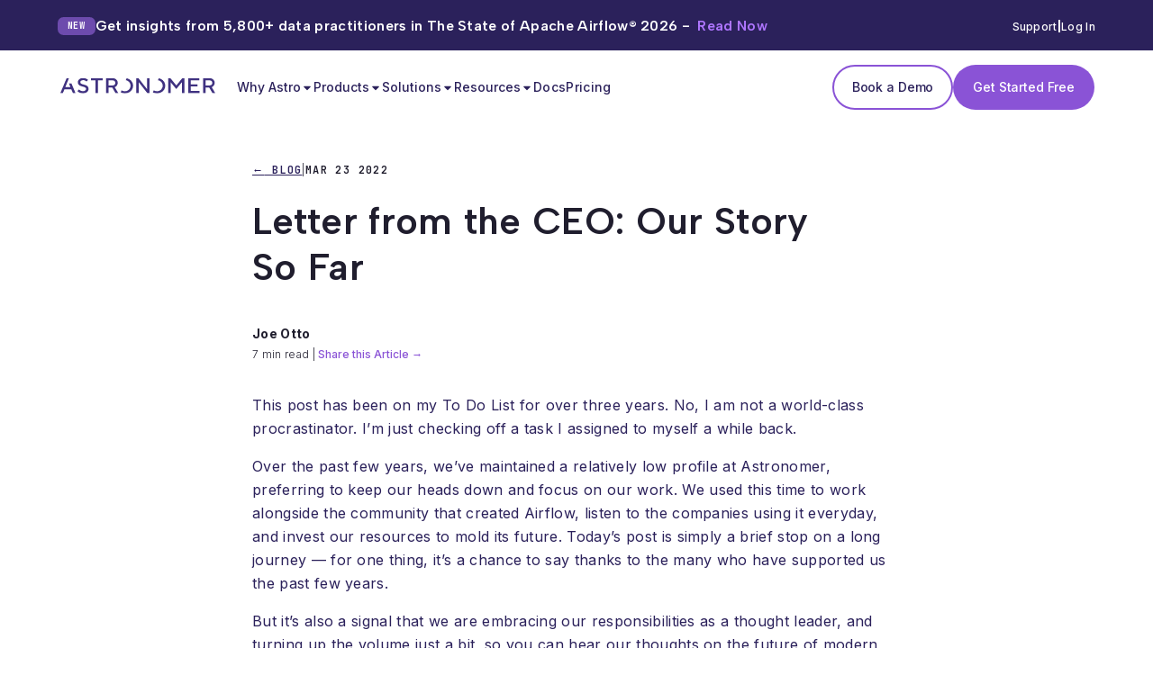

--- FILE ---
content_type: text/html; charset=UTF-8
request_url: https://www.astronomer.io/blog/letter-from-the-ceo-our-story-so-far/
body_size: 11491
content:
<!DOCTYPE html><html lang="en" data-astro-cid-5fcbxp56> <head><script type="module">let e=document.querySelector("header");window.addEventListener("load",()=>{window.scrollY>60?e&&e.classList.add("fill-bg"):e&&e.classList.remove("fill-bg")});e&&!e.classList.contains("noFade")&&window.addEventListener("scroll",()=>{window.scrollY>60?e&&e.classList.add("fill-bg"):e&&e.classList.remove("fill-bg")});let s=document.querySelector("#menuToggle"),r=document.querySelector(".hamburgerCollapse"),o=document.querySelectorAll(".dropdownTitle"),n=document.querySelectorAll(".dropdown");s&&s.addEventListener("click",()=>{s&&s.classList.toggle("isActive"),r&&r.classList.toggle("isActive"),e&&e.classList.toggle("menuIsOpen")});n&&n.forEach(t=>{t.addEventListener("click",l=>{l.target.localName==="button"?l.target.parentNode.classList.toggle("isOpen"):l.target.classList.toggle("isOpen")})});o&&o.forEach(t=>{t.addEventListener("click",()=>{o.forEach(l=>{l!==t&&l.parentElement.classList.remove("isOpen")})})});[...document.querySelectorAll("a[href]")].forEach(t=>{const l=new URL(t.href);for(let[i,a]of new URLSearchParams(window.location.search).entries())window.location.search.includes("utm")&&l.searchParams.set(i,a);t.href=l.toString()});</script><meta name="theme-color" content="#2b215b"><meta name="zd-site-verification" content="7t9sz8mmjc4h40v4nj39ra"><!-- Global Metadata --><meta name="google-site-verification" content="uI5eT7_d5Q5FjDUVa_VUxgeZxuBrYWiPMCLqZUOjrcA"><meta charset="utf-8"><meta name="viewport" content="width=device-width,initial-scale=1"><link rel="icon" type="image/svg+xml" href="/favicon.svg"><meta name="generator" content="Astro v5.16.13"><link rel="sitemap" href="/sitemap-index.xml"><!-- Canonical URL --><link rel="canonical" href="https://www.astronomer.io/blog/letter-from-the-ceo-our-story-so-far/"><!-- Primary Meta Tags --><title>Letter from the CEO of Astronomer: Our Story So Far</title><meta name="title" content="Letter from the CEO of Astronomer: Our Story So Far"><meta name="description" content="Hear how Joe Otto reflects on Astronomer’s history, and looks to a future powered by the combination of orchestration, lineage, and observability."><meta name="robots" content="all"><!-- Content ID --><meta name="contentID" content="post-letter-from-the-ceo-our-story-so-far"><meta name="contentType" content="post"><!-- Open Graph / Facebook --><meta property="og:type" content="website"><meta property="og:url" content="https://www.astronomer.io/blog/letter-from-the-ceo-our-story-so-far/"><meta property="og:title" content="Letter from the CEO of Astronomer: Our Story So Far"><meta property="og:description" content="Hear how Joe Otto reflects on Astronomer’s history, and looks to a future powered by the combination of orchestration, lineage, and observability."><meta property="og:image" content="/images/featured-image-homepage.jpg"><!-- Twitter --><meta property="twitter:card" content="summary_large_image"><meta property="twitter:url" content="https://www.astronomer.io/blog/letter-from-the-ceo-our-story-so-far/"><meta property="twitter:title" content="Letter from the CEO of Astronomer: Our Story So Far"><meta property="twitter:description" content="Hear how Joe Otto reflects on Astronomer’s history, and looks to a future powered by the combination of orchestration, lineage, and observability."><meta property="twitter:image" content="/images/featured-image-homepage.jpg"><meta property="twitter:site" content="@astronomerio"><meta property="twitter:creator" content="The Astronomer Team"><script type="application/ld+json">{
  "@context": "https://schema.org",
  "@type": "WebPage",
  "mainEntityOfPage": {
    "@type": "WebPage",
    "@id": "https://www.astronomer.io/blog/letter-from-the-ceo-our-story-so-far/"
  },
  "headline": "Letter from the CEO of Astronomer: Our Story So Far",
  "description": "Hear how Joe Otto reflects on Astronomer’s history, and looks to a future powered by the combination of orchestration, lineage, and observability.",
  "image": {
    "@type": "ImageObject",
    "url": "null",
    "width": "",
    "height": ""
  },
  "author": {
    "@type": "Organization",
    "name": "Astronomer"
  },
  "publisher": {
    "@type": "Organization",
    "name": "Astronomer",
    "logo": {
      "@type": "ImageObject",
      "url": "https://www.astronomer.io/logo.svg",
      "width": "400",
      "height": "41"
    }
  },
  "datePublished": "March 23, 2022",
  "@graph": [
    {
      "@type": "Organization",
      "@id": "https://www.astronomer.io/#organization",
      "name": "Astronomer",
      "url": "https://www.astronomer.io",
      "logo": {
        "@type": "ImageObject",
        "url": "https://www.astronomer.io/logo.svg",
        "width": "400",
        "height": "41"
      },
      "sameAs": [
        "https://github.com/astronomer",
        "https://twitter.com/astronomerio",
        "https://www.linkedin.com/company/astronomer/",
        "https://www.facebook.com/astronomerio",
        "https://www.youtube.com/c/Astronomer",
        "https://www.instagram.com/astronomerdata/"
      ],
      "contactPoint": [
        {
          "@type": "ContactPoint",
          "url": "https://www.astronomer.io/contact/",
          "email": "humans@astronomer.io",
          "contactType": "company contact"
        },
        {
          "@type": "ContactPoint",
          "url": "https://support.astronomer.io/",
          "email": "support@astronomer.io",
          "contactType": "customer support"
        },
        {
          "@type": "ContactPoint",
          "url": "https://www.astronomer.io/contact/",
          "email": "sales@astronomer.io",
          "contactType": "sales"
        }
      ]
    },
    {
      "@type": "WebSite",
      "@id": "https://www.astronomer.io/",
      "url": "https://www.astronomer.io/",
      "name": "Astronomer",
      "publisher": { "@id": "https://www.astronomer.io/#organization" }
    }
  ]
}</script><link rel="stylesheet" href="/_astro/_slug_.DjiigQs0.css">
<style>.arrow-link[data-astro-cid-wb3wrlbi]{color:inherit;font-family:inherit;font-size:inherit;font-style:inherit;font-weight:inherit;line-height:inherit;text-decoration-skip-ink:auto;text-underline-offset:auto;text-underline-position:from-font;text-decoration-line:underline;text-decoration-style:solid;text-decoration-thickness:auto}
</style>
<link rel="stylesheet" href="/_astro/_slug_.CfY-eqfs.css">
<style>.page-end-cta{display:none}.acds-footer{background:linear-gradient(#1e1d48,#2b215b)}.acds-nebula-call-to-action{--container-width:880px;color:#fff;border-top:4px solid var(--Primary-Palette-Amethyst-400,#af76ff);background-image:linear-gradient(#0a1423,#1e1d48);padding-top:130px;padding-bottom:90px;position:relative;overflow:hidden}.acds-nebula-call-to-action__buttons{margin-top:28px}.acds-nebula-call-to-action__content{z-index:1;position:relative}.acds-nebula-call-to-action_descripion{margin-top:1rem}@media screen and (max-width:400px){.acds-nebula-call-to-action__title{font-size:28px}}
</style></head> <body data-astro-cid-5fcbxp56> <noscript><iframe src="https://www.googletagmanager.com/ns.html?id=GTM-WCJNSWTS" height="0" width="0" style="display:none;visibility:hidden" data-astro-cid-5fcbxp56></iframe></noscript> <div class="header-wrapper" data-astro-cid-5fcbxp56> <div class="promoBanner"> <div class="promoBanner__content container flex-container justify-center align-center" style="--container-width: 1200px;"> <div class="copy flex-container"> <a href="/airflow/state-of-airflow/" class="link"> <span class="label">NEW</span> <span class="text">Get insights from 5,800+ data practitioners in The State of Apache Airflow® 2026 - <span class='highlight'>Read Now</span></span> </a> </div> <div class="promoBanner__utility-nav flex-container justify-center"> <a href="https://support.astronomer.io">Support</a>
|
<a href="https://cloud.astronomer.io">Log In</a> </div> </div> </div>  <header class="header" data-theme="light"><div class="container flex-container justify-between headerWrapper"><a href="/" class="logo" aria-label="Go to Home Page"><span class="logoTitle">Astronomer</span><span class="logoImg"></span></a><button class="menuToggle" id="menuToggle" aria-label="Open Navigation Menu"><div class="hamburger hamburgerCollapse"><div class="hamburgerBox"><div class="hamburgerInner"></div></div></div></button><nav aria-label="Main Navigation" class="headerNav"><ul class="headerNavList list-reset"><li class="dropdown"><button class="block dropdownTitle">Why Astro<svg width="14" height="15" viewBox="0 0 14 15" class="dropdown-caret" xmlns="http://www.w3.org/2000/svg"><path d="M3.74141 5.75L10.2584 5.75C10.3738 5.75002 10.4865 5.78425 10.5824 5.84835C10.6783 5.91245 10.7531 6.00354 10.7972 6.11012C10.8414 6.21669 10.8529 6.33396 10.8304 6.4471C10.8079 6.56024 10.7524 6.66417 10.6708 6.74575L7.41233 10.0042C7.30294 10.1136 7.15459 10.175 6.99991 10.175C6.84523 10.175 6.69689 10.1136 6.5875 10.0042L3.329 6.74575C3.24744 6.66417 3.1919 6.56024 3.16941 6.4471C3.14691 6.33396 3.15846 6.21669 3.2026 6.11012C3.24674 6.00354 3.32149 5.91245 3.41739 5.84835C3.5133 5.78425 3.62606 5.75002 3.74141 5.75Z"></path></svg></button><ul class="dropdownMenu list-reset" id="why-astro-dropdown"><li class="child hasChildren undefined list-reset"><ul class="grandchildren list-reset 
                        "><li class="grandchild"><a href="/dataops-platform/" class="link"><img src="/icons/observe/rocket.svg" width="12" height="12" loading="lazy" alt=""/><span class="grandchild-text"><span class="linkTitle undefined">Unified DataOps Platform</span><span class="linkDesc">Fully-managed data operations, <br>powered by Apache Airflow</span></span></a></li><li class="grandchild"><a href="/airflow/3/" class="link"><img src="/icons/fi-br-star.svg" width="12" height="12" loading="lazy" alt=""/><span class="grandchild-text"><span class="linkTitle undefined">Airflow 3</span></span></a></li><li class="grandchild"><a href="/airflow/" class="link"><img src="/icons/observe/airflow.svg" width="12" height="12" loading="lazy" alt=""/><span class="grandchild-text"><span class="linkTitle undefined">What is Airflow?</span></span></a></li><li class="grandchild"><a href="/astro-vs-apache-airflow-oss/" class="link"><img src="/icons/observe/astro.svg" width="12" height="12" loading="lazy" alt=""/><span class="grandchild-text"><span class="linkTitle undefined">Why Airflow on Astro</span></span></a></li></ul></li><li class="child hasChildren undefined list-reset"><div class="link hasChildren"><span class="linkTitle topTitle">The Astro Advantage</span></div><ul class="grandchildren list-reset The-Astro-Advantage
                        "><li class="grandchild"><a href="/astro-vs-other-managed-airflow-services/" class="link"><img src="/icons/observe/gcc.svg" width="12" height="12" loading="lazy" alt=""/><span class="grandchild-text"><span class="linkTitle undefined">Astro vs. Other Services</span></span></a></li><li class="grandchild"><a href="/solutions/migrations/" class="link"><img src="/icons/observe/arrow.svg" width="12" height="12" loading="lazy" alt=""/><span class="grandchild-text"><span class="linkTitle undefined">Move to Astro</span></span></a></li></ul></li><li class="child undefined isCTA list-reset"><a href="/customers/" class="link linkCTA"><img src="/images/observe/customer-nav-thumb.webp" loading="lazy" alt="" width="147" height="83"/><span class="linkCTA__desc">The best companies <br>win with Astro.</span><span class="acds-button">See Our Customers</span></a></li></ul></li><li class="dropdown"><button class="block dropdownTitle">Products<svg width="14" height="15" viewBox="0 0 14 15" class="dropdown-caret" xmlns="http://www.w3.org/2000/svg"><path d="M3.74141 5.75L10.2584 5.75C10.3738 5.75002 10.4865 5.78425 10.5824 5.84835C10.6783 5.91245 10.7531 6.00354 10.7972 6.11012C10.8414 6.21669 10.8529 6.33396 10.8304 6.4471C10.8079 6.56024 10.7524 6.66417 10.6708 6.74575L7.41233 10.0042C7.30294 10.1136 7.15459 10.175 6.99991 10.175C6.84523 10.175 6.69689 10.1136 6.5875 10.0042L3.329 6.74575C3.24744 6.66417 3.1919 6.56024 3.16941 6.4471C3.14691 6.33396 3.15846 6.21669 3.2026 6.11012C3.24674 6.00354 3.32149 5.91245 3.41739 5.84835C3.5133 5.78425 3.62606 5.75002 3.74141 5.75Z"></path></svg></button><ul class="dropdownMenu list-reset" id="products-dropdown"><li class="child hasChildren undefined list-reset"><div class="link hasChildren"><span class="linkTitle topTitle">Products</span></div><ul class="grandchildren list-reset Products
                        "><li class="grandchild"><a href="/dataops-platform/" class="link"><img src="/icons/observe/rocket.svg" width="12" height="12" loading="lazy" alt=""/><span class="grandchild-text"><span class="linkTitle undefined">Platform Overview</span><span class="linkDesc">Fully-managed data operations, <br>powered by Apache Airflow</span></span></a></li><li class="grandchild"><a href="/product/" class="link"><img src="/icons/observe/galaxy-star (1).svg" width="12" height="12" loading="lazy" alt=""/><span class="grandchild-text"><span class="linkTitle undefined">Astro</span><span class="linkDesc">Fully managed Apache Airflow from the&nbsp;experts</span></span></a></li><li class="grandchild"><a href="/product/observe/" class="link"><img src="/icons/observe/telescope.svg" width="12" height="12" loading="lazy" alt=""/><span class="grandchild-text"><span class="linkTitle undefined">Astro Observe</span><span class="linkDesc">Unified data pipeline health, lineage, and&nbsp;cost</span></span></a></li><li class="grandchild"><a href="/product/ide/" class="link"><img src="/icons/fi-br-browser.svg" width="12" height="12" loading="lazy" alt=""/><span class="grandchild-text"><span class="linkTitle undefined">Astro IDE</span><span class="linkDesc">Ship data pipelines 10x faster</span></span></a></li><li class="grandchild"><a href="/product/astro-private-cloud/" class="link"><img src="/icons/observe/clouds 1.svg" width="12" height="12" loading="lazy" alt=""/><span class="grandchild-text"><span class="linkTitle undefined">Astro Private Cloud</span><span class="linkDesc">Run Airflow-as-a-service in your environment</span></span></a></li></ul></li><li class="child hasChildren undefined list-reset"><div class="link hasChildren"><span class="linkTitle topTitle">Tools</span></div><ul class="grandchildren list-reset Tools
                        "><li class="grandchild"><a href="/cosmos/" class="link"><img src="/icons/observe/dbt.svg" width="12" height="12" loading="lazy" alt=""/><span class="grandchild-text"><span class="linkTitle undefined">Cosmos</span><span class="linkDesc">Effortlessly turn dbt workflows into Airflow&nbsp;DAGs</span></span></a></li><li class="grandchild"><a href="https://registry.astronomer.io/" class="link"><img src="/icons/observe/fi-br-bookmark.svg" width="12" height="12" loading="lazy" alt=""/><span class="grandchild-text"><span class="linkTitle undefined">Registry</span><span class="linkDesc">Building blocks for your data pipelines</span></span></a></li></ul></li><li class="child hasChildren undefined list-reset"><div class="link hasChildren"><span class="linkTitle topTitle">Explore More</span></div><ul class="grandchildren list-reset Explore-More
                        "><li class="grandchild"><a href="/professional-services/" class="link"><img src="/icons/observe/employees.svg" width="12" height="12" loading="lazy" alt=""/><span class="grandchild-text"><span class="linkTitle undefined">Professional Services</span></span></a></li><li class="grandchild"><a href="/product/updates/" class="link"><img src="/icons/observe/fi-br-asterik.svg" width="12" height="12" loading="lazy" alt=""/><span class="grandchild-text"><span class="linkTitle undefined">Product Updates</span></span></a></li><li class="grandchild"><a href="/customers/" class="link"><img src="/icons/observe/fi-br-comment-heart.svg" width="12" height="12" loading="lazy" alt=""/><span class="grandchild-text"><span class="linkTitle undefined">Customers</span></span></a></li></ul></li></ul></li><li class="dropdown"><button class="block dropdownTitle">Solutions<svg width="14" height="15" viewBox="0 0 14 15" class="dropdown-caret" xmlns="http://www.w3.org/2000/svg"><path d="M3.74141 5.75L10.2584 5.75C10.3738 5.75002 10.4865 5.78425 10.5824 5.84835C10.6783 5.91245 10.7531 6.00354 10.7972 6.11012C10.8414 6.21669 10.8529 6.33396 10.8304 6.4471C10.8079 6.56024 10.7524 6.66417 10.6708 6.74575L7.41233 10.0042C7.30294 10.1136 7.15459 10.175 6.99991 10.175C6.84523 10.175 6.69689 10.1136 6.5875 10.0042L3.329 6.74575C3.24744 6.66417 3.1919 6.56024 3.16941 6.4471C3.14691 6.33396 3.15846 6.21669 3.2026 6.11012C3.24674 6.00354 3.32149 5.91245 3.41739 5.84835C3.5133 5.78425 3.62606 5.75002 3.74141 5.75Z"></path></svg></button><ul class="dropdownMenu list-reset" id="solutions-dropdown"><li class="child hasChildren undefined list-reset"><div class="link hasChildren"><span class="linkTitle topTitle">Use Cases</span></div><ul class="grandchildren list-reset Use-Cases
                        "><li class="grandchild"><a href="/solutions/ai-ml/" class="link"><img src="/icons/observe/fi-br-magic-wand.svg" width="12" height="12" loading="lazy" alt=""/><span class="grandchild-text"><span class="linkTitle undefined">AI Ops</span></span></a></li><li class="grandchild"><a href="/solutions/data-observability/" class="link"><img src="/icons/observe/telescope.svg" width="12" height="12" loading="lazy" alt=""/><span class="grandchild-text"><span class="linkTitle undefined">Data Observability</span></span></a></li><li class="grandchild"><a href="/solutions/etl-elt/" class="link"><img src="/icons/observe/fi-br-tornado.svg" width="12" height="12" loading="lazy" alt=""/><span class="grandchild-text"><span class="linkTitle undefined">ETL/ELT</span></span></a></li><li class="grandchild"><a href="/solutions/mlops/" class="link"><img src="/icons/observe/fi-br-physics.svg" width="12" height="12" loading="lazy" alt=""/><span class="grandchild-text"><span class="linkTitle undefined">MLOps</span></span></a></li><li class="grandchild"><a href="/solutions/analytics-and-reporting/" class="link"><img src="/icons/observe/fi-br-chart-histogram.svg" width="12" height="12" loading="lazy" alt=""/><span class="grandchild-text"><span class="linkTitle undefined">Analytics and Reporting</span></span></a></li></ul></li><li class="child hasChildren undefined list-reset"><div class="link hasChildren"><span class="linkTitle topTitle">Industries</span></div><ul class="grandchildren list-reset Industries
                        "><li class="grandchild"><a href="/solutions/financial-services/" class="link"><img src="/icons/observe/fi-br-building.svg" width="12" height="12" loading="lazy" alt=""/><span class="grandchild-text"><span class="linkTitle undefined">Financial Services</span></span></a></li><li class="grandchild"><a href="/solutions/gaming/" class="link"><img src="/icons/observe/fi-br-gamepad.svg" width="12" height="12" loading="lazy" alt=""/><span class="grandchild-text"><span class="linkTitle undefined">Gaming</span></span></a></li><li class="grandchild"><a href="/solutions/retail-ecommerce/" class="link"><img src="/icons/observe/fi-br-shopping-cart.svg" width="12" height="12" loading="lazy" alt=""/><span class="grandchild-text"><span class="linkTitle undefined">Retail</span></span></a></li><li class="grandchild"><a href="/solutions/manufacturing/" class="link"><img src="/icons/observe/fi-br-truck-side.svg" width="12" height="12" loading="lazy" alt=""/><span class="grandchild-text"><span class="linkTitle undefined">Manufacturing</span></span></a></li><li class="grandchild"><a href="/solutions/healthcare/" class="link"><img src="/icons/observe/fi-br-doctor.svg" width="12" height="12" loading="lazy" alt=""/><span class="grandchild-text"><span class="linkTitle undefined">Healthcare</span></span></a></li></ul></li><li class="child hasChildren undefined list-reset"><div class="link hasChildren"><span class="linkTitle topTitle">Technology</span></div><ul class="grandchildren list-reset Technology
                        "><li class="grandchild"><a href="/solutions/snowflake/" class="link"><img src="/icons/fi-br-snowflake.svg" width="12" height="12" loading="lazy" alt=""/><span class="grandchild-text"><span class="linkTitle undefined">Snowflake</span></span></a></li><li class="grandchild"><a href="/solutions/databricks/" class="link"><img src="/icons/Databricks.svg" width="12" height="12" loading="lazy" alt=""/><span class="grandchild-text"><span class="linkTitle undefined">Databricks</span></span></a></li><li class="grandchild"><a href="/solutions/dbt/" class="link"><img src="/icons/dbt.svg" width="12" height="12" loading="lazy" alt=""/><span class="grandchild-text"><span class="linkTitle undefined">dbt</span></span></a></li></ul></li><li class="child undefined isCTA list-reset"><a href="/case-studies/campspot/" class="link linkCTA"><img src="/images/observe/case-study.svg" loading="lazy" alt="" width="43" height="50"/><span class="linkCTA__desc">Learn how Astro reduced job runtime from 2 hours to 2 minutes.</span><span class="acds-button">Read the Case Study</span></a></li></ul></li><li class="dropdown"><button class="block dropdownTitle">Resources<svg width="14" height="15" viewBox="0 0 14 15" class="dropdown-caret" xmlns="http://www.w3.org/2000/svg"><path d="M3.74141 5.75L10.2584 5.75C10.3738 5.75002 10.4865 5.78425 10.5824 5.84835C10.6783 5.91245 10.7531 6.00354 10.7972 6.11012C10.8414 6.21669 10.8529 6.33396 10.8304 6.4471C10.8079 6.56024 10.7524 6.66417 10.6708 6.74575L7.41233 10.0042C7.30294 10.1136 7.15459 10.175 6.99991 10.175C6.84523 10.175 6.69689 10.1136 6.5875 10.0042L3.329 6.74575C3.24744 6.66417 3.1919 6.56024 3.16941 6.4471C3.14691 6.33396 3.15846 6.21669 3.2026 6.11012C3.24674 6.00354 3.32149 5.91245 3.41739 5.84835C3.5133 5.78425 3.62606 5.75002 3.74141 5.75Z"></path></svg></button><ul class="dropdownMenu list-reset" id="resources-dropdown"><li class="child hasChildren undefined list-reset"><div class="link hasChildren"><span class="linkTitle topTitle">Learn</span></div><ul class="grandchildren list-reset Learn
                        "><li class="grandchild"><a href="https://academy.astronomer.io/" class="link"><img src="/icons/observe/hat.svg" width="12" height="12" loading="lazy" alt=""/><span class="grandchild-text"><span class="linkTitle undefined">Academy</span></span></a></li><li class="grandchild"><a href="/resources/" class="link"><img src="/icons/observe/book-open-cover.svg" width="12" height="12" loading="lazy" alt=""/><span class="grandchild-text"><span class="linkTitle undefined">eBook & Guides</span></span></a></li><li class="grandchild"><a href="/podcast/" class="link"><img src="/icons/microphone-stage-fill.svg" width="12" height="12" loading="lazy" alt=""/><span class="grandchild-text"><span class="linkTitle undefined">Podcast</span></span></a></li><li class="grandchild"><a href="/blog/" class="link"><img src="/icons/observe/blog.svg" width="12" height="12" loading="lazy" alt=""/><span class="grandchild-text"><span class="linkTitle undefined">Blog</span></span></a></li><li class="grandchild"><a href="/events/webinars/" class="link"><img src="/icons/observe/play-alt.svg" width="12" height="12" loading="lazy" alt=""/><span class="grandchild-text"><span class="linkTitle undefined">Webinars</span></span></a></li><li class="grandchild"><a href="/events/" class="link"><img src="/icons/observe/calendar-days.svg" width="12" height="12" loading="lazy" alt=""/><span class="grandchild-text"><span class="linkTitle undefined">Events</span></span></a></li><li class="grandchild"><a href="/resources/" class="link"><span class="grandchild-text"><span class="linkTitle moreLink">See All Resources</span><svg width="10" height="10" viewBox="0 0 10 10" fill="none" xmlns="http://www.w3.org/2000/svg"><path d="M3.75 7.32744L3.75 2.67244C3.75002 2.59004 3.77446 2.5095 3.82025 2.441C3.86603 2.3725 3.9311 2.3191 4.00723 2.28758C4.08335 2.25605 4.16712 2.24779 4.24793 2.26386C4.32874 2.27993 4.40298 2.3196 4.46125 2.37786L6.78874 4.70536C6.86686 4.78349 6.91074 4.88946 6.91074 4.99994C6.91074 5.11043 6.86686 5.21639 6.78874 5.29452L4.46125 7.62202C4.40298 7.68028 4.32874 7.71995 4.24793 7.73602C4.16712 7.75209 4.08335 7.74384 4.00723 7.71231C3.9311 7.68078 3.86603 7.62739 3.82025 7.55888C3.77446 7.49038 3.75002 7.40984 3.75 7.32744Z" fill="#AF76FF"></path></svg></span></a></li></ul></li><li class="child hasChildren undefined list-reset"><div class="link hasChildren"><span class="linkTitle topTitle">Support</span></div><ul class="grandchildren list-reset Support
                        "><li class="grandchild"><a href="https://support.astronomer.io/" class="link"><img src="/icons/observe/knowledge.svg" width="12" height="12" loading="lazy" alt=""/><span class="grandchild-text"><span class="linkTitle undefined">Knowledge Base</span></span></a></li><li class="grandchild"><a href="https://status.astronomer.io/" class="link"><img src="/icons/observe/status.svg" width="12" height="12" loading="lazy" alt=""/><span class="grandchild-text"><span class="linkTitle undefined">Status</span></span></a></li><li class="grandchild"><a href="https://support.astronomer.io/" class="link"><span class="grandchild-text"><span class="linkTitle moreLink">Contact Support</span><svg width="10" height="10" viewBox="0 0 10 10" fill="none" xmlns="http://www.w3.org/2000/svg"><path d="M3.75 7.32744L3.75 2.67244C3.75002 2.59004 3.77446 2.5095 3.82025 2.441C3.86603 2.3725 3.9311 2.3191 4.00723 2.28758C4.08335 2.25605 4.16712 2.24779 4.24793 2.26386C4.32874 2.27993 4.40298 2.3196 4.46125 2.37786L6.78874 4.70536C6.86686 4.78349 6.91074 4.88946 6.91074 4.99994C6.91074 5.11043 6.86686 5.21639 6.78874 5.29452L4.46125 7.62202C4.40298 7.68028 4.32874 7.71995 4.24793 7.73602C4.16712 7.75209 4.08335 7.74384 4.00723 7.71231C3.9311 7.68078 3.86603 7.62739 3.82025 7.55888C3.77446 7.49038 3.75002 7.40984 3.75 7.32744Z" fill="#AF76FF"></path></svg></span></a></li></ul></li><li class="child undefined isCTA list-reset"><a href="/ebooks/practical-guide-to-apache-airflow-3/" class="link linkCTA"><img src="/images/Book-No-Shadow3.webp" loading="lazy" alt="" width="177" height="163"/><span class="linkCTA__desc">Practical Guide to Apache Airflow® 3: for new and experienced users.</span><span class="acds-button">Download the eBook</span></a></li></ul></li><li class="dropdown"><a href="https://www.astronomer.io/docs/" class="block dropdownTitle">Docs</a></li><li class="dropdown"><a href="/pricing/" class="block dropdownTitle">Pricing</a></li></ul><div class="flex-container buttons justify-center"><a class="acds-button  outline  text-undefined" href="/book-a-demo/">Book a Demo</a><a class="acds-button    text-undefined" href="/lp/signup/">Get Started Free</a></div></nav></div></header> </div>  <main data-theme="light" data-astro-cid-5fcbxp56>  <section class="hero container" style="--container-width:768px" data-astro-cid-2raa53fa> <div class="flex-container" style="gap:1rem" data-astro-cid-2raa53fa> <a href="/blog/" class="acds-eyebrow back-to-blog acds-h6" data-astro-cid-2raa53fa><span style="font-weight:normal;" data-astro-cid-2raa53fa>&larr;</span> Blog</a> <span class="acds-body-xs" data-astro-cid-2raa53fa>|</span> <time datetime="Wed Mar 23 2022 12:00:00 GMT+0000 (Coordinated Universal Time)" class="acds-eyebrow acds-h6" data-astro-cid-2raa53fa> MAR 23 2022 </time> </div> <h1 class="hero__title" data-astro-cid-2raa53fa>Letter from the CEO: Our Story So Far</h1> <ul class="row-flow authors" data-astro-cid-a7bvcidc> <li class="flex-container" data-astro-cid-a7bvcidc>  <span class="author-byline acds-body-sm" data-astro-cid-a7bvcidc> <span class="name" data-astro-cid-a7bvcidc>Joe Otto</span>   </span> </li> </ul>  <p class="acds-body-xs hero__reading-time" data-astro-cid-2raa53fa> 7 min read |
<button class="acds-body-xs share-button" onclick="
          navigator.clipboard.writeText(window.location.origin + '/blog/letter-from-the-ceo-our-story-so-far/');
          const button = event.target;
          const tooltip = document.createElement('div');
          tooltip.textContent = 'Copied to Clipboard';
          tooltip.style.cssText = 'position: absolute; background: var(--moonshot-700); color: #fff; padding: 8px 12px; border-radius: 6px; font-size: 12px; white-space: nowrap; z-index: 1000; transform: translateX(-50%); top: -40px; left: 50%; box-shadow: 0 2px 8px rgba(0,0,0,0.15); font-weight: 500;';
          button.style.position = 'relative';
          button.appendChild(tooltip);
          setTimeout(() => tooltip.remove(), 2000);
          " data-astro-cid-2raa53fa>
Share this Article &rarr;
</button> </p> </section>  <section class="body container content prose row-flow" style="--container-width:768px">  <div class="markdown-content"> <p>This post has been on my To Do List for over three years. No, I am not a world-class procrastinator. I’m just checking off a task I assigned to myself a while back.</p>
<p>Over the past few years, we’ve maintained a relatively low profile at Astronomer, preferring to keep our heads down and focus on our work. We used this time to work alongside the community that created Airflow, listen to the companies using it everyday, and invest our resources to mold its future. Today’s post is simply a brief stop on a long journey — for one thing, it’s a chance to say thanks to the many who have supported us the past few years.</p>
<p>But it’s also a signal that we are embracing our responsibilities as a thought leader, and turning up the volume just a bit, so you can hear our thoughts on the future of modern data orchestration. We are a much different company from when I made that initial To Do List, and this post will be the first evidence of that. Starting today, you are going to <a href="https://techcrunch.com/2022/03/23/astronomer-ready-for-its-next-mission-after-datakin-acquisition-213m-series-c/">hear a lot more</a> from Astronomer.</p>
<p>For the first two years of our journey, we focused exclusively on a very tight agenda: make Airflow better, help companies around the globe get more out of it, and “earn the right” to have a voice in its future. These goals defined our culture and formed the foundation of the company we have become.</p>
<p>When we raised our Seed Round in early 2019, Airflow was already the de facto tool of choice for data engineers worldwide. Its immense user base and broad utility made it one of the icons of the open-source data community. But its success also brought some controversy, placing it at the center of numerous public debates on methodology. From our perspective, Airflow was on par with other super successful open-source projects such as Spark and Kafka, but it lacked a steward — an entity with the capital, patience, and passion to fully activate its unlimited potential. And there is the thesis for Astronomer.</p>
<p>The Airflow community has been our inspiration and our partner from the beginning. “Earn the right” has always been about our respect for their work and the values they represent. Our first big decision early on was to put our commercial interests on the back burner, and any investor wanting to be associated with Astronomer had to understand the strategic importance of putting Airflow first.</p>
<p>That narrowed the field considerably, but it only took one email to get our Seed Round done. I reached out to Tim Guleri, Managing Director of Sierra Ventures, who fit the profile perfectly. I knew this because we’d been good friends for over a decade, and I’d worked alongside him in the early days of building companies, when things change fast and don’t always go according to plan. Twenty minutes and a glass of wine on the Sierra balcony later, we had a handshake agreement. Bain Capital soon joined in, as well as a number of other very early investors in Astronomer: Tim Schigel of Refinery Ventures, Mike Venerable of CincyTech, Tim Streit of Grand Ventures, and Harsh Patel of WireFrame, to name a few. Special shout out to these investors, all with ties to Cincinnati, who played pivotal roles in the Astronomer story. They all saw the potential in Airflow and Astronomer long before my friends on the West Coast.</p>
<p>Raising the A round was more stressful. Just as we were planning to kick it off, COVID hit. The world was in an uncertain state, but good fortune came to us in an email from Ethan Batraski, a General Partner at Venrock. To say that Ethan was a believer in Airflow is an understatement. He knew more about Airflow than 90% of our company — he truly understood its power and scope. It was an easy decision to have Ethan lead our Series A.</p>
<p>Those first two rounds provided the fuel we needed to deliver the Airflow 2.0 release in December of 2020. And with 2.0, we saw that the world was paying attention! Even though Airflow was already well ahead of other competing projects, the release of 2.0 immediately drove monthly downloads from an average of 600,000 to over 3 million, and the features contained in 2.0 exploded inbound interest in Astronomer from all over the world.</p>
<p>Our investment in the open-source project those first two years gave us privileged access to thousands of Airflow implementations, and we were learning the ways in which companies wanted to work with and consume Airflow. With that, we began moving into the Product Market Fit phase of our journey, and once again fate was smiling on us.</p>
<p>Scott Yara has been my friend for more than 16 years. Anyone who has worked with Scott knows he is a brilliant product strategist, an inspirational leader, and a ton of fun. It was a big day for us when he agreed to personally invest in Astronomer and join our Board of Directors in the early part of 2020. Having Scott as an advisor was a gift, but 10 months later something happened that profoundly changed our trajectory: Scott joined Sutter Hill Ventures (SHV) as a Managing Director, and Astronomer became his first official investment. Series B was done. Scott jumped in full time, transformed our product vision, and brought Sutter Hill’s legendary expertise in developing young companies to Astronomer. Game changer!</p>
<p>For the past 12 months, we’ve maintained our commitment to Airflow. Monthly downloads are now reaching 12 million, the pace of new releases has tripled, and Astronomer is delivering the vast majority of the code to the project. Our team has grown from 60 to over 260, and we are attracting amazing talent from across the data ecosystem. Our vision for the future has Airflow at the center, but we are expanding our product scope to include data lineage as a core component of the modern data orchestrator. Businesses are becoming increasingly dependent on data pipelines to run their day to day operations, and a data outage today is just as consequential to an automotive manufacturer as an assembly line going down. Data Pipelines are not only the connective tissue of almost every business process, they are mission critical. Solving the tough and varied problems faced by data teams, and ensuring their systems are completely reliable, has become our obsession.</p>
<p>That brings us to the series of announcements we made today. When we raised our Series C, we were looking for new perspectives and strong conviction. We found that in George Mathew from Insight Partners, who led the round, along with Rob Ward of Meritech Capital and Paul Drews from Salesforce Ventures. Their support, expertise, and guidance are helping to drive the next leg of our journey, in which data lineage will play a prominent role.</p>
<p>Data lineage is one of the essential building blocks that enables businesses to trust their data, and our decision to <a href="/blog/astronomer-acquires-datakin-the-data-lineage-tool">acquire Datakin</a> was informed by our belief that untrusted data inherently lacks value. Datakin’s capabilities will become an integral part of the Astronomer platform, and the combined power of orchestration, lineage, and observability will completely transform the way teams work with data.</p>
<p>Building a great company is equal parts talent, capital, culture, hard work, and luck. We have been extraordinarily fortunate in our success thus far, and I am extremely grateful to all who have contributed, from our investors to our partners to our incredible staff. I would be remiss if I did not mention our founding team: Ry Walker, Greg Neiheisel, Brad Kirn, Viraj Parekh, Paola Peraza Calderon, Pete DeJoy, Ash Berlin-Taylor, and Kaxil Naik. Their grit, integrity, diligence, empathy, and dedication set the stage for where we are today and where we’re headed. As for the future, you will indeed be hearing more from us very soon. The great news is we’re just getting started.</p>
<p><em>Joe Otto is the CEO of Astronomer.</em></p> </div>    </section> <div class="acds-nebula-call-to-action"> <div class="acds-nebula-call-to-action__content container text-center"> <h2 class="acds-nebula-call-to-action__title acds-h2" style="filter: drop-shadow(0px 0px 57px rgba(16, 25, 53, 1));">Build, run, & observe your data workflows. <br>All in one place.</h2>  <div class="acds-nebula-call-to-action__buttons flex-container justify-center align-center">  <a href="/lp/signup/" class="acds-button">
Get Started Free
</a> </div> </div> </div>   </main> <section class="page-end-cta" id="cta"> <div class="page-end-cta__content container" data-one-column="false"> <div class="page-end-cta__text"> <h2 class="page-end-cta__title acds-h3">Build, run, & observe <br>your data workflows. <br>All in one place.</h2> <p class="page-end-cta__description acds-body-xl">Try Astro today and get up to $20 in free credits during your 14-day trial.</p> <div class="flex-container"> <a class="acds-button    text-undefined" href="/lp/signup/">Get Started Free</a><a class="acds-button  outline  text-undefined" href="/book-a-demo/">Book a Demo</a> </div> </div> <div class="page-end-cta__graphic"> <img class="page-end-cta__image" src="/images/footer/product-shots.svg" loading="lazy" alt="">  </div> </div> </section>  <footer class="acds-footer"><div class="acds-footer__inner"><div class="acds-footer__top"><nav class="acds-footer__nav" title="footer navigation"><div class="acds-footer__nav--list"><h2 class="acds-eyebrow" id="product">Product</h2><ul class="acds-footer__nav-list list-reset"><li><a class="acds-footer__nav-item" href="/product/">Platform Overview</a></li><li><a class="acds-footer__nav-item" href="/product/">Astro</a></li><li><a class="acds-footer__nav-item" href="/product/observe/">Observe</a></li><li><a class="acds-footer__nav-item" href="/product/ide/">Astro IDE</a></li><li><a class="acds-footer__nav-item" href="/product/astro-private-cloud/">Astro Private Cloud</a></li><li><a class="acds-footer__nav-item" href="/security/">Security &amp; Trust</a></li><li><a class="acds-footer__nav-item" href="/pricing/">Pricing</a></li></ul></div><div class="acds-footer__nav--list"><h2 class="acds-eyebrow" id="tools-services">Tools &amp; Services</h2><ul class="acds-footer__nav-list list-reset"><li><a class="acds-footer__nav-item" href="/cosmos/">Cosmos</a></li><li><a class="acds-footer__nav-item" href="https://registry.astronomer.io/">Registry</a></li><li><a class="acds-footer__nav-item" href="/docs/">Docs</a></li><li><a class="acds-footer__nav-item" href="/professional-services/">Professional Services</a></li><li><a class="acds-footer__nav-item" href="/product/updates/">Product Updates</a></li></ul></div><div class="acds-footer__nav--list"><h2 class="acds-eyebrow" id="use-cases">Use Cases</h2><ul class="acds-footer__nav-list list-reset"><li><a class="acds-footer__nav-item" href="/solutions/ai-ml/">AI Ops</a></li><li><a class="acds-footer__nav-item" href="/solutions/data-observability/">Data Observability</a></li><li><a class="acds-footer__nav-item" href="/solutions/etl-elt/">ETL/ELT</a></li><li><a class="acds-footer__nav-item" href="/solutions/mlops/">ML Ops</a></li><li><a class="acds-footer__nav-item" href="/solutions/analytics-and-reporting/">Analytics and Reporting</a></li></ul></div><div class="acds-footer__nav--list"><h2 class="acds-eyebrow" id="industries">Industries</h2><ul class="acds-footer__nav-list list-reset"><li><a class="acds-footer__nav-item" href="/solutions/financial-services/">Financial Services</a></li><li><a class="acds-footer__nav-item" href="/solutions/gaming/">Gaming</a></li><li><a class="acds-footer__nav-item" href="/solutions/retail-ecommerce/">Retail</a></li><li><a class="acds-footer__nav-item" href="/solutions/manufacturing/">Manufacturing</a></li><li><a class="acds-footer__nav-item" href="/solutions/healthcare/">Healthcare</a></li></ul></div><div class="acds-footer__nav--list"><h2 class="acds-eyebrow" id="resources">Resources</h2><ul class="acds-footer__nav-list list-reset"><li><a class="acds-footer__nav-item" href="https://academy.astronomer.io/">Academy</a></li><li><a class="acds-footer__nav-item" href="/resources/">eBooks &amp; Guides</a></li><li><a class="acds-footer__nav-item" href="/blog/">Blog</a></li><li><a class="acds-footer__nav-item" href="/events/webinars/">Webinars</a></li><li><a class="acds-footer__nav-item" href="/events/">Events</a></li><li><a class="acds-footer__nav-item" href="/podcast/">The Data Flowcast</a></li><li><a class="acds-footer__nav-item" href="/resources/">All Resources</a></li></ul></div><div class="acds-footer__nav--list"><h2 class="acds-eyebrow" id="airflow">Airflow</h2><ul class="acds-footer__nav-list list-reset"><li><a class="acds-footer__nav-item" href="/airflow/">What is Airflow?</a></li><li><a class="acds-footer__nav-item" href="/astro-vs-apache-airflow-oss/">Airflow on Astro</a></li><li><a class="acds-footer__nav-item" href="/airflow/3/">Airflow 3</a></li><li><a class="acds-footer__nav-item" href="/airflow/use-cases/">Airflow Use Cases</a></li><li><a class="acds-footer__nav-item" href="/airflow-2-eol/">Airflow 2.x End of Life</a></li></ul></div><div class="acds-footer__nav--list"><h2 class="acds-eyebrow" id="company">Company</h2><ul class="acds-footer__nav-list list-reset"><li><a class="acds-footer__nav-item" href="/about-us/">About Us</a></li><li><a class="acds-footer__nav-item" href="/customers/">Customers</a></li><li><a class="acds-footer__nav-item" href="/contact/">Contact Us</a></li><li><a class="acds-footer__nav-item" href="/press/">Newsroom</a></li><li><a class="acds-footer__nav-item" href="/careers/">Careers</a></li></ul></div><div class="acds-footer__nav--list"><h2 class="acds-eyebrow" id="support">Support</h2><ul class="acds-footer__nav-list list-reset"><li><a class="acds-footer__nav-item" href="https://support.astronomer.io/hc/en-us">Knowledge Base</a></li><li><a class="acds-footer__nav-item" href="https://status.astronomer.io/">Status</a></li><li><a class="acds-footer__nav-item" href="https://support.astronomer.io/hc/en-us">Contact Support</a></li></ul></div></nav></div><div class="acds-footer__bottom"><div class="acds-footer__bottom-links"><nav title="footer small links"><ul class="acds-footer__small-links list-reset flex-container"><li><a class="acds-footer__nav-item" href="/legal/">Legal</a></li><li><a class="acds-footer__nav-item" href="/privacy/">Privacy</a></li><li><a class="acds-footer__nav-item" href="/legal/terms-of-service/">Terms of Service</a></li><li><a href="#" class="acds-footer__nav-item termly-display-preferences">Consent Preferences</a></li></ul><br/><ul class="acds-footer__small-links list-reset flex-container"><li><a href="https://app.termly.io/notify/e016d430-8e37-4d86-b2f0-f0ee9589a67a" class="acds-footer__nav-item">Do Not Sell or Share My Personal information</a></li><li><a href="https://app.termly.io/notify/e016d430-8e37-4d86-b2f0-f0ee9589a67a" class="acds-footer__nav-item">Limit the Use Of My Sensitive Personal Information</a></li></ul></nav><div class="acds-footer__social"><a href="https://github.com/astronomer"><img src="/icons/github copy.svg" alt="GitHub" width="22" height="22" loading="lazy"/></a><a href="https://www.youtube.com/c/astronomer"><img src="/icons/youtube copy.svg" alt="YouTube" width="22" height="22" loading="lazy"/></a><a href="https://www.linkedin.com/company/astronomer/"><img src="/icons/linkedin copy.svg" alt="LinkedIn" width="22" height="22" loading="lazy"/></a><a href="https://x.com/astronomerio"><img src="/icons/x.svg" alt="x" width="22" height="22" loading="lazy"/></a></div></div><p class="acds-footer__small-text"><a class="acds-apache-link" href="https://airflow.apache.org/">Apache Airflow®</a>, Airflow, and the Airflow logo are trademarks of the<!-- --> <a class="acds-apache-link" href="https://apache.org/">Apache Software Foundation</a>. Copyright © Astronomer <!-- -->2026<!-- -->. All rights reserved.</p></div></div></footer> <script>
      window.addEventListener("DOMContentLoaded", () => {
        if (
          !document.querySelector(".headerNav") &&
          document.querySelector(".menuToggle")
        ) {
          document.querySelector(".menuToggle").remove();
        }
        setTimeout(() => {
          document.querySelector("body").classList.remove("preload");
        }, 100);

        var i = "analytics",
          analytics = (window[i] = window[i] || []);
      });
    </script> <script type="module">(function(e,n,g,t,r){e[t]=e[t]||[],e[t].push({"gtm.start":new Date().getTime(),event:"gtm.js"});var m=n.getElementsByTagName(g)[0],a=n.createElement(g),s="";a.async=!1,a.src="https://www.googletagmanager.com/gtm.js?id="+r+s,m.parentNode.insertBefore(a,m)})(window,document,"script","dataLayer","GTM-WCJNSWTS");</script> </body> </html>  <script>
// Globally Available IntersectionObserve to lazy load videos with class .lazy
// https://web.dev/articles/lazy-loading-video
document.addEventListener("DOMContentLoaded", function() {
  let lazyVideos = [].slice.call(document.querySelectorAll("video.lazy"));

  if ("IntersectionObserver" in window) {
    let lazyVideoObserver = new IntersectionObserver(function(entries, observer) {
      entries.forEach(function(video) {
        if (video.isIntersecting) {
          for (let source in video.target.children) {
            let videoSource = video.target.children[source];
            if (typeof videoSource.tagName === "string" && videoSource.tagName === "SOURCE") {
              videoSource.src = videoSource.dataset.src;
            }
          }

          video.target.load();
          video.target.classList.remove("lazy");
          lazyVideoObserver.unobserve(video.target);
        }
      });
    });

    lazyVideos.forEach(function(lazyVideo) {
      lazyVideoObserver.observe(lazyVideo);
    });
  }
});
</script> <script>
  // Add copy functionality and buttons
  document.addEventListener("DOMContentLoaded", () => {
    // Add copy buttons to existing code blocks
    const codeBlocks = document.querySelectorAll(".markdown-content pre.hljs");

    codeBlocks.forEach((pre) => {
      const code = pre.querySelector("code");
      if (code) {
        const codeText = code.textContent || "";

        // Create copy button
        const copyButton = document.createElement("button");
        copyButton.className = "acds-code__copy-button";
        copyButton.setAttribute("data-code", codeText);
        copyButton.setAttribute("aria-label", "Copy code");
        copyButton.innerHTML = `<span class="copy-text"><svg data-testid="geist-icon" height="16" stroke-linejoin="round" style="color:currentColor" viewBox="0 0 16 16" width="16"><path fill-rule="evenodd" clip-rule="evenodd" d="M2.75 0.5C1.7835 0.5 1 1.2835 1 2.25V9.75C1 10.7165 1.7835 11.5 2.75 11.5H3.75H4.5V10H3.75H2.75C2.61193 10 2.5 9.88807 2.5 9.75V2.25C2.5 2.11193 2.61193 2 2.75 2H8.25C8.38807 2 8.5 2.11193 8.5 2.25V3H10V2.25C10 1.2835 9.2165 0.5 8.25 0.5H2.75ZM7.75 4.5C6.7835 4.5 6 5.2835 6 6.25V13.75C6 14.7165 6.7835 15.5 7.75 15.5H13.25C14.2165 15.5 15 14.7165 15 13.75V6.25C15 5.2835 14.2165 4.5 13.25 4.5H7.75ZM7.5 6.25C7.5 6.11193 7.61193 6 7.75 6H13.25C13.3881 6 13.5 6.11193 13.5 6.25V13.75C13.5 13.8881 13.3881 14 13.25 14H7.75C7.61193 14 7.5 13.8881 7.5 13.75V6.25Z" fill="currentColor"></path></svg></span><span class="copied-text" style="display: none;">✓</span>`;
        pre.appendChild(copyButton);
      }
    });

    const copyButtons = document.querySelectorAll(".acds-code__copy-button");

    copyButtons.forEach((button) => {
      button.addEventListener("click", async () => {
        const code = button.getAttribute("data-code");
        const copyText = button.querySelector(".copy-text");
        const copiedText = button.querySelector(".copied-text");

        if (code) {
          try {
            await navigator.clipboard.writeText(code);
            copyText.style.display = "none";
            copiedText.style.display = "inline";

            setTimeout(() => {
              copyText.style.display = "inline";
              copiedText.style.display = "none";
            }, 2000);
          } catch (err) {
            console.error("Failed to copy code:", err);
          }
        }
      });
    });
  });
</script> 

--- FILE ---
content_type: text/css; charset=UTF-8
request_url: https://www.astronomer.io/_astro/_slug_.DjiigQs0.css
body_size: 13998
content:
@font-face{font-family:Inter;font-style:normal;font-weight:300;font-display:swap;src:url(https://fonts.gstatic.com/s/inter/v18/UcC73FwrK3iLTeHuS_nVMrMxCp50SjIa1ZL7W0Q5nw.woff2)format("woff2");unicode-range:U+??,U+131,U+152-153,U+2BB-2BC,U+2C6,U+2DA,U+2DC,U+304,U+308,U+329,U+2000-206F,U+20AC,U+2122,U+2191,U+2193,U+2212,U+2215,U+FEFF,U+FFFD}@font-face{font-family:Inter;font-style:normal;font-weight:400;font-display:swap;src:url(https://fonts.gstatic.com/s/inter/v18/UcC73FwrK3iLTeHuS_nVMrMxCp50SjIa1ZL7W0Q5nw.woff2)format("woff2");unicode-range:U+??,U+131,U+152-153,U+2BB-2BC,U+2C6,U+2DA,U+2DC,U+304,U+308,U+329,U+2000-206F,U+20AC,U+2122,U+2191,U+2193,U+2212,U+2215,U+FEFF,U+FFFD}@font-face{font-family:Inter;font-style:normal;font-weight:500;font-display:swap;src:url(https://fonts.gstatic.com/s/inter/v18/UcC73FwrK3iLTeHuS_nVMrMxCp50SjIa1ZL7W0Q5nw.woff2)format("woff2");unicode-range:U+??,U+131,U+152-153,U+2BB-2BC,U+2C6,U+2DA,U+2DC,U+304,U+308,U+329,U+2000-206F,U+20AC,U+2122,U+2191,U+2193,U+2212,U+2215,U+FEFF,U+FFFD}@font-face{font-family:Inter;font-style:normal;font-weight:600;font-display:swap;src:url(https://fonts.gstatic.com/s/inter/v18/UcC73FwrK3iLTeHuS_nVMrMxCp50SjIa1ZL7W0Q5nw.woff2)format("woff2");unicode-range:U+??,U+131,U+152-153,U+2BB-2BC,U+2C6,U+2DA,U+2DC,U+304,U+308,U+329,U+2000-206F,U+20AC,U+2122,U+2191,U+2193,U+2212,U+2215,U+FEFF,U+FFFD}@font-face{font-family:Inter;font-style:normal;font-weight:700;font-display:swap;src:url(https://fonts.gstatic.com/s/inter/v18/UcC73FwrK3iLTeHuS_nVMrMxCp50SjIa1ZL7W0Q5nw.woff2)format("woff2");unicode-range:U+??,U+131,U+152-153,U+2BB-2BC,U+2C6,U+2DA,U+2DC,U+304,U+308,U+329,U+2000-206F,U+20AC,U+2122,U+2191,U+2193,U+2212,U+2215,U+FEFF,U+FFFD}@font-face{font-family:IntelOneMono;src:url(/fonts/IntelOneMono/IntelOneMono-Regular.woff2)format("woff2");font-display:swap}:root{--base-font-size:16px;--base-line-height:1.5;--base-letter-spacing:.02em;--font-sans-heading:"Inter", sans-serif;--font-sans:"Inter", sans-serif;--font-mono:"IntelOneMono", mono;--header-nav-height:86px;--container-width:1296px;--row-flow-margin:1.5rem;--mobile-breakpoint:980px;--section-block-padding:3rem;--grid-container-gap:3rem;--banner-max-width:1072px;--white:#fff;--black:#000;--purple-025:#e6e2ee;--purple-050:#d5cfe3;--purple-100:#bcb3d2;--purple-200:#a396c1;--purple-300:#8979b0;--purple-400:#715d9f;--purple-500:#58408e;--purple-600:#4a3679;--purple-700:#3d2d63;--purple-800:#30234e;--purple-900:#231a39;--orange-025:#fcf1eb;--orange-050:#f9ddcc;--orange-100:#f5c7ad;--orange-200:#f1b38f;--orange-300:#ed9e70;--orange-400:#ea8952;--orange-500:#e67433;--orange-600:#c3632b;--orange-700:#a15124;--orange-800:#7e401c;--orange-900:#5c2e14;--teal-025:#e5fbfb;--teal-050:#bff6f6;--teal-100:#99f0f0;--teal-200:#73ebeb;--teal-300:#4ce5e5;--teal-400:#26e0e0;--teal-500:#00dada;--teal-600:#00b9b9;--teal-700:#099;--teal-800:#007878;--teal-900:#005757;--neutral-010:#f1f0f5;--neutral-025:#e9e8ed;--neutral-050:#d4d3d7;--neutral-100:#bebdc3;--neutral-200:#a8a7af;--neutral-300:#93919b;--neutral-400:#7d7b86;--neutral-500:#676572;--neutral-600:#514f5e;--neutral-700:#3c394a;--neutral-800:#262336;--neutral-900:#201e2e;--error-100:#fbeae7;--error-300:#f2c2b8;--error-500:#e37a64;--error-700:#d43211;--error-900:#8a210b;--warning-100:#fbf0e7;--warning-300:#f2d4b8;--warning-500:#e3a164;--warning-700:#d46e11;--warning-900:#8a480b;--success-100:#e6f3ef;--success-300:#9dcebe;--success-500:#53aa8d;--success-700:#0a855c;--success-900:#086a4a;--info-100:#e7f0f3;--info-300:#b6d1dc;--info-500:#609bb3;--info-700:#0b658a;--info-900:#07425a;--text-neutral-white:var(--white);--text-neutral-fair:var(--neutral-025);--text-neutral-light:var(--neutral-200);--text-neutral-medium:var(--neutral-600);--text-neutral-dark:var(--neutral-900);--text-purple-light:var(--purple-050);--text-purple-medium:var(--purple-500);--text-purple-dark:var(--purple-700);--text-orange-light:var(--orange-050);--text-orange-medium:var(--orange-300);--text-orange-dark:var(--orange-500);--text-teal-light:var(--teal-050);--text-teal-medium:var(--teal-500);--text-teal-dark:var(--teal-800);--border-neutral-white:var(--white);--border-neutral-light:var(--neutral-025);--border-neutral-medium:var(--neutral-100);--border-neutral-dark:var(--neutral-300);--border-purple-light:var(--purple-025);--border-purple-medium:var(--purple-100);--border-purple-dark:var(--purple-300);--border-orange-light:var(--orange-025);--border-orange-medium:var(--orange-100);--border-orange-dark:var(--orange-300);--border-teal-light:var(--teal-025);--border-teal-medium:var(--teal-100);--border-teal-dark:var(--teal-300);--icon-neutral-white:var(--white);--icon-neutral-fair:var(--text-neutral-fair);--icon-neutral-light:var(--text-neutral-light);--icon-neutral-medium:var(--text-neutral-medium);--icon-neutral-dark:var(--text-neutral-dark);--icon-purple-light:var(--text-purple-light);--icon-purple-medium:var(--text-purple-medium);--icon-purple-dark:var(--text-purple-dark);--icon-orange-light:var(--text-orange-light);--icon-orange-medium:var(--text-orange-medium);--icon-orange-dark:var(--text-orange-dark);--icon-teal-light:var(--text-teal-light);--icon-teal-medium:var(--text-teal-medium);--icon-teal-dark:var(--text-teal-dark);--button-teal-fair:var(--teal-025);--button-teal-light:var(--teal-100);--button-teal-medium:var(--teal-500);--button-teal-dark:var(--teal-800);--button-neutral-white:var(--white);--button-neutral-light:var(--neutral-100);--button-neutral-medium:var(--neutral-500);--button-neutral-dark:var(--neutral-900);--button-color-bg:var(--button-teal-medium);--button-color-text:var(--button-neutral-dark);--link-color:var(--text-teal-dark);--link-color-visited:var(--teal-900);--font-size-h1:2rem;--line-height-h1:2.5rem;--font-size-h2:1.875rem;--line-height-h2:2.375rem;--font-size-h3:1.75rem;--line-height-h3:2.25rem;--font-size-h4:1.625rem;--line-height-h4:2.25rem;--font-size-h5:1.5rem;--line-height-h5:2rem;--font-size-h6:1.125rem;--line-height-h6:1.625rem;--font-size-body-xl:1.25rem;--line-height-body-xl:1.875rem;--font-size-body-lg:1.125rem;--line-height-body-lg:1.75rem;--font-size-body-md:1rem;--line-height-body-md:1.625rem;--font-size-body-sm:.875rem;--line-height-body-sm:1.5rem;--font-size-body-xs:.75rem;--line-height-body-xs:1.375rem;--font-size-nav:1.125rem;--line-height-nav:2rem;--font-size-highlighted-text:1rem;--line-height-highlighted-text:1.625rem;--font-size-blockquote:2rem;--line-height-blockquote:3rem;--font-size-large-metric:5rem;--line-height-large-metric:5.625rem;--font-size-button-xl:1.25rem;--line-height-button-xl:1.5rem;--font-size-button-lg:1.125rem;--line-height-button-lg:1.5rem;--font-size-button-md:1rem;--line-height-button-md:1.5rem;--font-size-button-sm:.875rem;--line-height-button-sm:1.5rem;--font-size-input:var(--font-size-body-md);--line-height-input:var(--line-height-body-md);--font-size-caption:1rem;--line-height-caption:1.625rem;--font-size-short-quote:1rem;--line-height-short-quote:1.625rem}@media screen and (min-width:980px){:root{--section-block-padding:6rem;--grid-container-gap:6rem;--grid-column-count:2;--font-size-h1:4rem;--line-height-h1:5rem;--font-size-h2:3.5rem;--line-height-h2:4.5rem;--font-size-h3:3rem;--line-height-h3:4rem;--font-size-h4:2.5rem;--line-height-h4:3.5rem;--font-size-h5:2rem;--line-height-h5:3rem;--font-size-h6:1.25rem;--line-height-h6:1.75rem}}*,:before,:after{box-sizing:border-box}*{margin:0}body{background-color:#fff}html{font-family:var(--font-sans);font-size:var(--base-font-size);line-height:var(--base-line-height);letter-spacing:var(--base-letter-spacing);color:var(--text-neutral-dark);text-rendering:optimizespeed;scroll-padding:6rem}img,picture{max-width:100%;height:auto;display:block}iframe{width:100%;height:auto;display:block}input,button,textarea,select{font:inherit}button{background:0 0;border:none;padding:0}@media (prefers-reduced-motion:reduce){*,:before,:after{scroll-behavior:auto!important;transition-duration:.01ms!important;animation-duration:.01ms!important;animation-iteration-count:1!important}}.font-size-h1,.font-size-h2,.font-size-h3,.font-size-h4,.font-size-h5,.font-size-h6{font-weight:500;font-family:var(--font-sans-heading)}.font-size-h1{font-size:var(--font-size-h1);line-height:var(--line-height-h1)}.font-size-h2{font-size:var(--font-size-h2);line-height:var(--line-height-h2)}.font-size-h3{font-size:var(--font-size-h3);line-height:var(--line-height-h3)}.font-size-h4{font-size:var(--font-size-h4);line-height:var(--line-height-h4)}.font-size-h5{font-size:var(--font-size-h5);line-height:var(--line-height-h5)}.font-size-h6{font-size:var(--font-size-h6);line-height:var(--line-height-h6)}.font-size-body-xl{font-size:var(--font-size-body-xl);line-height:var(--line-height-body-xl)}.font-size-body-lg{font-size:var(--font-size-body-lg);line-height:var(--line-height-body-lg)}.font-size-body-md{font-size:var(--font-size-body-md);line-height:var(--line-height-body-md)}.font-size-body-sm{font-size:var(--font-size-body-sm);line-height:var(--line-height-body-sm)}.font-size-body-xs{font-size:var(--font-size-body-xs);line-height:var(--line-height-body-xs)}nav{font-size:var(--font-size-nav);line-height:var(--line-height-nav)}mark{font-size:var(--font-size-highlighted-text);line-height:var(--line-height-highlight-text)}.font-size-blockquote{font-size:var(--font-size-blockquote);line-height:var(--line-height-blockquote)}input,textarea{border:1px solid #0000;border-radius:4px;padding:1rem}input::placeholder,textarea::placeholder{opacity:1;font-weight:500}table{border-spacing:0;width:100%}@media screen and (max-width:980px){table{-webkit-overflow-scrolling:touch;display:block;overflow-x:scroll}}table::-webkit-scrollbar{width:0;height:0}thead{font-family:var(--font-mono);font-size:var(--font-size-body-lg);line-height:var(--line-height-body-lg);text-align:left}th,td{background-color:var(--table-background,var(--white));border:1px solid var(--border-neutral-light);font-size:var(--font-size-body-lg);line-height:var(--line-height-body-lg);padding:1.5rem}table tr:first-child th:first-child{border-top-left-radius:var(--table-radius,24px)}table tr:first-child th:last-child{border-top-right-radius:var(--table-radius,24px)}table tr:last-child td:first-child{border-bottom-left-radius:var(--table-radius,24px)}table tr:last-child td:last-child{border-bottom-right-radius:var(--table-radius,24px)}.block{display:block}.relative{position:relative}.container{max-width:var(--container-width,1296px);width:100%;margin-inline-start:auto;margin-inline-end:auto;padding-inline-start:1.5rem;padding-inline-end:1.5rem}.sr-only{clip:rect(0 0 0 0);white-space:nowrap;border:0;width:1px;height:auto;margin:0;padding:0;position:absolute;overflow:hidden}.text-center{text-align:center}.text-left{text-align:left}.full-width{width:100%}.full-height{height:100%}.flex-container{justify-content:start;align-items:center;gap:var(--flex-container-gap,1.5rem);flex-wrap:wrap;flex-direction:var(--flex-container-direction,row);display:flex}.flex-column{--flex-container-direction:column}.justify-center{justify-content:center}.justify-between{justify-content:space-between}.align-start{align-items:start}.align-center{align-items:center}.align-stretch{align-items:stretch}.list-reset{padding:0;list-style-type:none}.row-flow>:where(:not(.sr-only))+*{margin-top:var(--row-flow-margin,1rem)}.eyebrow{font-family:var(--font-mono);text-transform:capitalize;letter-spacing:1.92px;font-weight:700}.eyebrow.lg{letter-spacing:.64px;font-size:1.5rem;line-height:2rem}.eyebrow.sm{font-size:1rem;line-height:1.625rem}.eyebrow.xs{font-size:.75rem;line-height:1rem}.grid-container{gap:var(--grid-container-gap);grid-template-columns:repeat(var(--grid-column-count),var(--grid-column-width,1fr));display:grid}.prose{--row-flow-margin:2rem;--container-width:914px}.bg-gradient-soft-orange{background:radial-gradient(100% 100% at 50% 0,#d5cfe3,#fcf1eb 50.52%,#fff)}.bg-gradient-soft-purple{background:linear-gradient(#f1f0f5,#f1f0f500)}.bg-neutral-010{background:var(--neutral-010)}.bg-teal-025{background:var(--teal-025)}.text-orange-medium{color:var(--text-orange-medium)}.text-orange-dark,.eyebrow.text-orange-dark{color:var(--text-orange-dark)}.text-teal-dark{color:var(--text-teal-dark)}.text-neutral-fair{color:var(--text-neutral-fair)}.text-neutral-light{color:var(--text-neutral-light)}.text-neutral-medium{color:var(--text-neutral-medium)}.text-neutral-dark{color:var(--text-neutral-dark)}.text-purple-medium{color:var(--text-purple-medium)}.italics{font-style:italic}.m-auto{margin:auto}.my-05{margin:.5rem 0!important}.mt-1{margin-top:1rem!important}.mb-1{margin-bottom:1rem}.mb-05{margin-bottom:.5rem}.mt-05{margin-top:.5rem!important}.my-1{margin:1rem 0}.grid{display:grid}.no-underline{text-decoration:none}.section{padding-block:var(--section-block-padding)}.horizontal-scroll{scrollbar-width:none;scroll-snap-type:x mandatory;scroll-behavior:smooth;-webkit-overflow-scrolling:touch;overflow-x:auto}.horizontal-scroll::-webkit-scrollbar{width:0;height:0}.no-pad{padding:0}.arrow-link{text-align:center;align-items:center;display:flex;text-decoration:none!important}.arrow-link:after{content:"→";width:24px;height:24px;margin-top:8px;margin-left:.5rem;line-height:1.28;transition:transform .3s}.arrow-link:hover:after{transform:translate(6px)}.astro-code{border-radius:24px;padding:1.5rem}#consent-manager{z-index:200;position:fixed;bottom:0;left:0;right:0}#consent-manager *{font-family:var(--font-sans)!important;font-size:.8rem!important}.hidden{display:none}.overflow-x-hidden{overflow-x:hidden}.box{background:var(--white);border:1px solid var(--border-neutral-light);padding:var(--box-padding,3rem);border-radius:24px}.rounded{border-radius:var(--border-radius,24px)}.rounded-sm{border-radius:var(--border-radius,12px)}.pluses{list-style-type:"+ "}.pluses::marker{color:var(--purple-500);font-size:1.25em;font-weight:700;line-height:1}.checkmarks li,.checkmarks{list-style-type:"✓ "}.checkmarks li::marker{color:var(--teal-600);padding-right:1rem;font-size:.8em;font-weight:700;line-height:1}.checkmarks::marker{color:var(--teal-600);padding-right:1rem;font-size:.8em;font-weight:700;line-height:1}.tooltip{cursor:help;gap:1rem;display:flex;position:relative}.tooltip:before{opacity:0;visibility:hidden;transition:opacity .3s ease-in-out;position:absolute}.tooltip:hover:before{opacity:1;visibility:visible}.tooltip:before{content:attr(data-tooltip);color:var(--text-neutral-dark);background:var(--white);font-size:var(--font-size-body-sm);line-height:var(--line-height-body-sm);font-family:var(--font-sans-heading);width:300px;box-shadow:0 2px 8px 0 var(--neutral-300);border-radius:.75rem;margin-bottom:15px;padding:.75rem;font-weight:400;position:absolute;bottom:100%;left:50%;transform:translate(-50%)}.tooltip:after{content:" ";background-image:url(/icons/Question.svg);background-position:50%;background-repeat:no-repeat;background-size:contain;width:25px;height:25px;display:block;position:relative;top:2px;right:0}.with-nebula{z-index:2;position:relative}.with-nebula:after{background-image:url(/images/Nebula.png) no-repeat;z-index:0;background-position:50%;background-size:cover;width:100%;height:100%;position:absolute}.preload *{transition:none!important}.uppercase{text-transform:uppercase}.learn-more-list li{margin-top:1rem}.prose code{color:var(--ruby-600)}video,iframe{max-width:100%;height:auto}.astro-code{position:relative}.copy-code-bar{background:var(--neutral-010);justify-content:end;margin:-1.5rem -1.5rem 2rem;padding:.5rem 1rem;display:flex;position:sticky;top:-1.5rem;left:-1.5rem}.copy-code-bar code{padding-top:3rem;display:block}.code-copy-button{justify-content:center;align-items:center;gap:1rem;display:flex}.starfield-bg--muted{background-position:50%;background-size:cover;background-image:url(/images/nebula/Homepage-Nebula.webp)!important}.wistia_embed{aspect-ratio:16/9}.modal.open{visibility:visible!important;opacity:1!important;transition-delay:0s!important}.newsletter__content h2{color:#2b215b;font-size:32px;font-style:normal;font-weight:500;line-height:40px}.newsletter__content p{color:#4e408d;max-width:403px;font-size:18px;font-style:normal;font-weight:400;line-height:26px}.newsletter__content a{font-style:normal;font-weight:400;line-height:22px;color:#6922ff!important;font-size:14px!important;text-decoration:underline!important}.newsletter__content p.terms,.newsletter__content p.terms small{max-width:426px;font-style:normal;font-weight:400;line-height:22px;color:#4e408d!important;font-size:14px!important}main{background-color:#fff!important}.last-header-button{padding-block-start:6px!important;padding-block-end:6px!important}.preload,.transparent{opacity:0}.button{--button-color-text:#fff;text-align:center;font-family:var(--font-sans-heading);color:#fff;border:1px solid var(--purple-button-stroke,#9f72ff);background:var(--purple-button-fill,linear-gradient(90deg, #392bdc .02%, #662fda 45.31%, #692aa8 98.41%));cursor:pointer;border-radius:50px;min-width:max-content;padding:12px 24px 14px;font-size:1.25rem;font-weight:500;line-height:1.875;text-decoration:none;transition:all .3s;display:inline-block}.button:hover,.button:focus{filter:brightness(80%);text-decoration:none}.button:visited{color:var(--button-color-text,--neutral-900)}.button.outline{border-color:var(--button-color-outline,var(--white));color:var(--button-color-outline,var(--white));background:0 0}.button.ghost{color:var(--button-color-ghost,var(--white));background:0 0;border-color:#0000}.button.outline:hover,.button.outline:focus{filter:none;color:var(--button-color-outline-hover,var(--neutral-900));background:var(--button-color-outline-hover-bg,var(--white))}.button.blue-fill{border:1px solid var(--blue-button-stroke,#83c3ff);background:var(--blue-text,linear-gradient(90deg, #1591ec 0%, #1f7af1 50.52%, #2555ff 99.48%))}.button.outline.blue-outline{color:#1591ec;background:var(--blue-text,linear-gradient(90deg, #1591ec 0%, #1f7af1 50.52%, #2555ff 99.48%));-webkit-text-fill-color:transparent;border:1px solid var(--blue-text,#1591ec);-webkit-background-clip:text;background-clip:text}.button:hover svg,.button:focus svg{fill:var(--button-color-outline-hover,var(--black))}header .button,.button.smaller{padding:4px 20px 6px;font-size:1rem}.button .flex-container{gap:.5rem}.button.hidden{display:none}@media screen and (max-width:600px){.button{min-width:100%;font-size:1rem}}.button.green{box-shadow:0 8px 40px #17c4cf33;color:#181532!important;background:linear-gradient(90deg,#0dd699 14.45%,#09dccd 50.84%,#2cbffe 86.11%)!important;border:1px solid #15e3dc!important;border-radius:50px!important}.button.outline.green{color:#00d1ff!important;-webkit-text-fill-color:#00d1ff!important;text-shadow:0 4px 32px #17c4cf99!important;box-shadow:none!important;background:0 0!important;border:none!important}.button.green .button-text svg circle{stroke:#15e3ca!important}.button.green .button-text svg path{fill:#15e3ca!important}.header-wrapper{z-index:1000;width:100%;position:fixed;top:0;left:0;right:0}.box-shadow{box-shadow:0 8px 40px #1d1d1d33}.hero .button.outline{-webkit-text-fill-color:transparent!important;background:linear-gradient(90deg,#0dd68d 14.45%,#0cc5a4 50.84%,#00d7ca 86.11%)!important;-webkit-background-clip:text!important;background-clip:text!important;border:1px solid #15e3ca!important}.flex-1{flex:1}.flex-0-auto{flex:0 auto}[data-tf-widget=VptCdyqt]{min-height:calc(100vh - 24px)!important}.champion-wrapper{--link-color:var(--text-teal-dark);--link-color-visited:var(--text-teal-dark);border-bottom:2px solid #d5d5d5;border-radius:0;gap:4rem;margin-top:0;padding:2.5rem 2rem}.champion{--row-flow-margin:.5rem;flex:0 212px}.champion .picture{border:4px solid var(--text-teal-dark);aspect-ratio:1;background-color:#d3d3d3;border-radius:100%;width:100%;margin-bottom:1rem;overflow:hidden}.champion-bio b{margin-bottom:.5rem;display:inline-block}@media screen and (max-width:980px){.champion-wrapper{flex-direction:column;margin-inline-start:0;margin-inline-end:0}}.content.row-flow ul>li+li{margin-top:1rem}.signupForm{border:1px solid var(--Moon-700,#b3a7d6);background:var(--Moon-200,#faf8ff);border-radius:16px;min-height:465px;padding:32px 42px;box-shadow:0 8px 48px #2b215b33}.signupForm__label{color:var(--Midnight-400,#4e408d);font-size:12px;font-weight:500;line-height:2.16}.signupForm__input{background:var(--Moon-200,#faf8ff);border:2px solid #b3a7d6;border-radius:8px;max-width:354px;padding:1rem;transition:border .3s;box-shadow:0 8px 48px #2b215b33}.signupForm__input:focus,.signupForm__input:hover{border:2px solid var(--lmode_border_alt,#832fd7)}.signupForm__input:disabled{background:#e2e2e2;border:2px solid #b3a7d6}.signupForm__submit{border:1px solid var(--Twilight-600,#7723ff);background:var(--lmode_border_alt,linear-gradient(90deg, #832fd7 1.59%, #5749e8 51.04%, #017cee 99.97%));color:#f7f4ff;text-align:center;cursor:pointer;border-radius:8px;margin:1rem 0;padding:14px 16px 15px;font-size:20px;font-weight:600;line-height:1.5;transition:filter .3s;box-shadow:0 4px 12px #b3a7d633}.signupForm__submit:disabled{filter:opacity(.25);cursor:not-allowed;border:2px solid var(--lmode_border_alt,#832fd7)}.signupForm__form,.signupForm__input-wrapper{display:grid;position:relative}.signupForm__input-wrapper+*{margin-top:1rem}.signupForm__login,.signupForm__term{color:var(--Midnight-400,#4e408d);font-size:12px;font-weight:400;line-height:1.75}.signupForm__footer{margin-top:27px}.signupForm__term{font-size:10px;font-style:italic}.signupForm__term a{color:#832ed7;font-size:10px;font-style:italic;font-weight:400;line-height:19px;text-decoration:underline}.signupForm__login a{font-size:12px;font-weight:600;color:#8130e2!important}.signupForm__or{color:var(--Midnight-400,#4e408d);text-align:center;grid-template-columns:1fr auto 1fr;justify-content:center;align-items:center;gap:1rem;margin:12px 0;font-size:11px;font-weight:600;line-height:2.16;display:grid}.or-bar{background:#b3a7d6;width:100%;height:1px}.signupForm__social-login{border:1px solid var(--Moon-700,#b3a7d6);background:var(--Moon-300,#f7f4ff);cursor:pointer;border-radius:8px;justify-content:center;align-items:center;gap:1rem;width:100%;padding:12px 16px;font-size:16px;font-weight:500;line-height:1.625;transition:all .3s;display:flex;box-shadow:0 4px 12px #b3a7d633;color:var(--Midnight-400,#4e408d)!important;text-decoration:none!important}.signupForm__social-login:hover,.signupForm__social-login:focus{border:1px solid var(--Moon-400,#4e408d)}.signupForm__social-login+.signupForm__social-login{margin-top:1rem}.signupForm__title,.signupForm__desc{color:#2b215b}.signupForm__title{letter-spacing:-.4px;max-width:var(--titleMaxWidth,100%);font-size:32px;font-weight:700;line-height:1.25}.signupForm__desc{letter-spacing:-.28px;margin-top:10px;font-size:16px;font-weight:500;line-height:1.38}.signupForm__pwd-pass{color:var(--teal-700);list-style-type:"✓ "}.signupForm__edit-email{cursor:pointer;font-size:14px;font-weight:600;line-height:1;position:absolute;top:56%;right:1rem;color:#671bc2!important}.signupForm p{color:var(--Midnight-500,#2b215b);margin:1rem 0 .5rem}.signupForm__pwd-req{color:var(--Midnight-500,#2b215b);margin-bottom:.5rem}.signupForm__consentStatus small{color:var(--Midnight-500,#2b215b);margin-top:1rem;font-size:12px;font-weight:400;line-height:1.75}.signupForm__consent{--grid-column-width:auto;gap:.5rem}.signupForm__marketplace-title{color:var(--Midnight-400,#4e408d);text-align:center;font-size:12px;font-weight:500;line-height:2.16}.signupForm__market-wrapper{justify-content:center;gap:9px;margin-top:10px;display:flex}.signupForm__marketplace-button{background:#fff;border:1px solid #0000;border-radius:8px;flex:0 auto;justify-content:center;align-items:center;gap:10px;padding:13px 11px;transition:border .3s;display:flex;box-shadow:0 4px 12px #b3a7d633;text-decoration:none!important}.signupForm__marketplace-button-title{color:#685e98;font-size:14px;font-weight:500}.signupForm__marketplace-button:hover,.signupForm__marketplace-button:focus{border:1px solid var(--Moon-400,#4e408d)}.signupForm__marketplace.flex-container .signupForm__marketplace-title{text-align:left;color:var(--Midnight-400,#4e408d);font-size:12px;font-weight:500;line-height:1.66;text-decoration:none!important}.signupForm__marketplace.flex-container{text-decoration:none}.intercom-lightweight-app-launcher,.intercom-namespace .intercom-with-namespace-1y8z440{bottom:24px!important}:root{--ruby-50:#ffe9e0;--ruby-100:#ffcfc1;--ruby-200:#feb5a2;--ruby-300:#fc7b66;--ruby-400:#fb3d31;--ruby-500:#d22e16;--ruby-600:#aa2607;--ruby-700:#812101;--ruby-800:#591b00;--topaz-50:#ffeee1;--topaz-100:#ffd9bd;--topaz-200:#ffc399;--topaz-300:#ff9d61;--topaz-400:#ff792e;--topaz-500:#d85d15;--topaz-600:#b14807;--topaz-700:#8a3700;--topaz-800:#632800;--amber-50:#fff6eb;--amber-100:#ffe8ca;--amber-200:#fed9a8;--amber-300:#febf66;--amber-400:#fda92a;--amber-500:#d38b1d;--amber-600:#aa7016;--amber-700:#805512;--amber-800:#563a0f;--emerald-50:#f2fff8;--emerald-100:#c6f7e1;--emerald-200:#99eec9;--emerald-300:#4bdea8;--emerald-400:#0bcd93;--emerald-500:#06ac80;--emerald-600:#068a6a;--emerald-700:#076953;--emerald-800:#08483a;--sapphire-50:#f2fdff;--sapphire-100:#cbf4ff;--sapphire-200:#a3ebff;--sapphire-300:#5cf;--sapphire-400:#0aa6ff;--sapphire-500:#0f74d5;--sapphire-600:#1552ac;--sapphire-700:#183a82;--sapphire-800:#172758;--amethyst-50:#faf7ff;--amethyst-100:#ede1ff;--amethyst-200:#dfcaff;--amethyst-300:#c69dff;--amethyst-400:#af76ff;--amethyst-500:#8a53d6;--amethyst-600:#6b3aad;--amethyst-700:#4f2885;--amethyst-800:#361a5c;--moonshot-25:#f8f8ff;--moonshot-50:#ebe9f8;--moonshot-75:#dcdbf1;--moonshot-100:#cccde9;--moonshot-150:#bdbfe2;--moonshot-200:#a2a3d1;--moonshot-300:#8887c0;--moonshot-400:#6d6baf;--moonshot-500:#575293;--moonshot-600:#413a77;--moonshot-700:#2b215b;--moonshot-800:#1e1d48;--moonshot-900:#101935;--moonshot-950:#0a1423;--white:#fff;--black:var(--moonshot-900,#101935);--theme-font-family-heading:"Albert Sans", sans-serf;--theme-font-family-body:"Inter", sans-serf;--theme-font-family-mono:"JetBrains Mono", mono;--theme-primary-color:var(--moonshot-700,#2b215b);--theme-background-color:var(--white,#fff)}@font-face{font-family:Albert Sans;font-style:italic;font-weight:100 900;font-display:swap;src:url(https://fonts.gstatic.com/s/albertsans/v1/i7dMIFdwYjGaAMFtZd_QA1ZeUFuaHi6WZ3S_Yg.woff2)format("woff2");unicode-range:U+100-2BA,U+2BD-2C5,U+2C7-2CC,U+2CE-2D7,U+2DD-2FF,U+304,U+308,U+329,U+1D00-1DBF,U+1E00-1E9F,U+1EF2-1EFF,U+2020,U+20A0-20AB,U+20AD-20C0,U+2113,U+2C60-2C7F,U+A720-A7FF}@font-face{font-family:Albert Sans;font-style:italic;font-weight:100 900;font-display:swap;src:url(https://fonts.gstatic.com/s/albertsans/v1/i7dMIFdwYjGaAMFtZd_QA1ZeUFWaHi6WZ3Q.woff2)format("woff2");unicode-range:U+??,U+131,U+152-153,U+2BB-2BC,U+2C6,U+2DA,U+2DC,U+304,U+308,U+329,U+2000-206F,U+20AC,U+2122,U+2191,U+2193,U+2212,U+2215,U+FEFF,U+FFFD}@font-face{font-family:Albert Sans;font-style:normal;font-weight:100 900;font-display:swap;src:url(https://fonts.gstatic.com/s/albertsans/v1/i7dOIFdwYjGaAMFtZd_QA1ZVYFeQGQyUV3U.woff2)format("woff2");unicode-range:U+100-2BA,U+2BD-2C5,U+2C7-2CC,U+2CE-2D7,U+2DD-2FF,U+304,U+308,U+329,U+1D00-1DBF,U+1E00-1E9F,U+1EF2-1EFF,U+2020,U+20A0-20AB,U+20AD-20C0,U+2113,U+2C60-2C7F,U+A720-A7FF}@font-face{font-family:Albert Sans;font-style:normal;font-weight:100 900;font-display:swap;src:url(https://fonts.gstatic.com/s/albertsans/v1/i7dOIFdwYjGaAMFtZd_QA1ZbYFeQGQyU.woff2)format("woff2");unicode-range:U+??,U+131,U+152-153,U+2BB-2BC,U+2C6,U+2DA,U+2DC,U+304,U+308,U+329,U+2000-206F,U+20AC,U+2122,U+2191,U+2193,U+2212,U+2215,U+FEFF,U+FFFD}@font-face{font-family:Inter;font-style:normal;font-weight:400;font-display:swap;src:url(https://fonts.gstatic.com/s/inter/v18/UcC73FwrK3iLTeHuS_nVMrMxCp50SjIa2JL7W0Q5n-wU.woff2)format("woff2");unicode-range:U+460-52F,U+1C80-1C8A,U+20B4,U+2DE0-2DFF,U+A640-A69F,U+FE2E-FE2F}@font-face{font-family:Inter;font-style:normal;font-weight:400;font-display:swap;src:url(https://fonts.gstatic.com/s/inter/v18/UcC73FwrK3iLTeHuS_nVMrMxCp50SjIa0ZL7W0Q5n-wU.woff2)format("woff2");unicode-range:U+301,U+400-45F,U+490-491,U+4B0-4B1,U+2116}@font-face{font-family:Inter;font-style:normal;font-weight:400;font-display:swap;src:url(https://fonts.gstatic.com/s/inter/v18/UcC73FwrK3iLTeHuS_nVMrMxCp50SjIa2ZL7W0Q5n-wU.woff2)format("woff2");unicode-range:U+1F??}@font-face{font-family:Inter;font-style:normal;font-weight:400;font-display:swap;src:url(https://fonts.gstatic.com/s/inter/v18/UcC73FwrK3iLTeHuS_nVMrMxCp50SjIa1pL7W0Q5n-wU.woff2)format("woff2");unicode-range:U+370-377,U+37A-37F,U+384-38A,U+38C,U+38E-3A1,U+3A3-3FF}@font-face{font-family:Inter;font-style:normal;font-weight:400;font-display:swap;src:url(https://fonts.gstatic.com/s/inter/v18/UcC73FwrK3iLTeHuS_nVMrMxCp50SjIa2pL7W0Q5n-wU.woff2)format("woff2");unicode-range:U+102-103,U+110-111,U+128-129,U+168-169,U+1A0-1A1,U+1AF-1B0,U+300-301,U+303-304,U+308-309,U+323,U+329,U+1EA0-1EF9,U+20AB}@font-face{font-family:Inter;font-style:normal;font-weight:400;font-display:swap;src:url(https://fonts.gstatic.com/s/inter/v18/UcC73FwrK3iLTeHuS_nVMrMxCp50SjIa25L7W0Q5n-wU.woff2)format("woff2");unicode-range:U+100-2BA,U+2BD-2C5,U+2C7-2CC,U+2CE-2D7,U+2DD-2FF,U+304,U+308,U+329,U+1D00-1DBF,U+1E00-1E9F,U+1EF2-1EFF,U+2020,U+20A0-20AB,U+20AD-20C0,U+2113,U+2C60-2C7F,U+A720-A7FF}@font-face{font-family:Inter;font-style:normal;font-weight:400;font-display:swap;src:url(https://fonts.gstatic.com/s/inter/v18/UcC73FwrK3iLTeHuS_nVMrMxCp50SjIa1ZL7W0Q5nw.woff2)format("woff2");unicode-range:U+??,U+131,U+152-153,U+2BB-2BC,U+2C6,U+2DA,U+2DC,U+304,U+308,U+329,U+2000-206F,U+20AC,U+2122,U+2191,U+2193,U+2212,U+2215,U+FEFF,U+FFFD}@font-face{font-family:Inter;font-style:normal;font-weight:500;font-display:swap;src:url(https://fonts.gstatic.com/s/inter/v18/UcC73FwrK3iLTeHuS_nVMrMxCp50SjIa2JL7W0Q5n-wU.woff2)format("woff2");unicode-range:U+460-52F,U+1C80-1C8A,U+20B4,U+2DE0-2DFF,U+A640-A69F,U+FE2E-FE2F}@font-face{font-family:Inter;font-style:normal;font-weight:500;font-display:swap;src:url(https://fonts.gstatic.com/s/inter/v18/UcC73FwrK3iLTeHuS_nVMrMxCp50SjIa0ZL7W0Q5n-wU.woff2)format("woff2");unicode-range:U+301,U+400-45F,U+490-491,U+4B0-4B1,U+2116}@font-face{font-family:Inter;font-style:normal;font-weight:500;font-display:swap;src:url(https://fonts.gstatic.com/s/inter/v18/UcC73FwrK3iLTeHuS_nVMrMxCp50SjIa2ZL7W0Q5n-wU.woff2)format("woff2");unicode-range:U+1F??}@font-face{font-family:Inter;font-style:normal;font-weight:500;font-display:swap;src:url(https://fonts.gstatic.com/s/inter/v18/UcC73FwrK3iLTeHuS_nVMrMxCp50SjIa1pL7W0Q5n-wU.woff2)format("woff2");unicode-range:U+370-377,U+37A-37F,U+384-38A,U+38C,U+38E-3A1,U+3A3-3FF}@font-face{font-family:Inter;font-style:normal;font-weight:500;font-display:swap;src:url(https://fonts.gstatic.com/s/inter/v18/UcC73FwrK3iLTeHuS_nVMrMxCp50SjIa2pL7W0Q5n-wU.woff2)format("woff2");unicode-range:U+102-103,U+110-111,U+128-129,U+168-169,U+1A0-1A1,U+1AF-1B0,U+300-301,U+303-304,U+308-309,U+323,U+329,U+1EA0-1EF9,U+20AB}@font-face{font-family:Inter;font-style:normal;font-weight:500;font-display:swap;src:url(https://fonts.gstatic.com/s/inter/v18/UcC73FwrK3iLTeHuS_nVMrMxCp50SjIa25L7W0Q5n-wU.woff2)format("woff2");unicode-range:U+100-2BA,U+2BD-2C5,U+2C7-2CC,U+2CE-2D7,U+2DD-2FF,U+304,U+308,U+329,U+1D00-1DBF,U+1E00-1E9F,U+1EF2-1EFF,U+2020,U+20A0-20AB,U+20AD-20C0,U+2113,U+2C60-2C7F,U+A720-A7FF}@font-face{font-family:Inter;font-style:normal;font-weight:500;font-display:swap;src:url(https://fonts.gstatic.com/s/inter/v18/UcC73FwrK3iLTeHuS_nVMrMxCp50SjIa1ZL7W0Q5nw.woff2)format("woff2");unicode-range:U+??,U+131,U+152-153,U+2BB-2BC,U+2C6,U+2DA,U+2DC,U+304,U+308,U+329,U+2000-206F,U+20AC,U+2122,U+2191,U+2193,U+2212,U+2215,U+FEFF,U+FFFD}@font-face{font-family:Inter;font-style:normal;font-weight:600;font-display:swap;src:url(https://fonts.gstatic.com/s/inter/v18/UcC73FwrK3iLTeHuS_nVMrMxCp50SjIa2JL7W0Q5n-wU.woff2)format("woff2");unicode-range:U+460-52F,U+1C80-1C8A,U+20B4,U+2DE0-2DFF,U+A640-A69F,U+FE2E-FE2F}@font-face{font-family:Inter;font-style:normal;font-weight:600;font-display:swap;src:url(https://fonts.gstatic.com/s/inter/v18/UcC73FwrK3iLTeHuS_nVMrMxCp50SjIa0ZL7W0Q5n-wU.woff2)format("woff2");unicode-range:U+301,U+400-45F,U+490-491,U+4B0-4B1,U+2116}@font-face{font-family:Inter;font-style:normal;font-weight:600;font-display:swap;src:url(https://fonts.gstatic.com/s/inter/v18/UcC73FwrK3iLTeHuS_nVMrMxCp50SjIa2ZL7W0Q5n-wU.woff2)format("woff2");unicode-range:U+1F??}@font-face{font-family:Inter;font-style:normal;font-weight:600;font-display:swap;src:url(https://fonts.gstatic.com/s/inter/v18/UcC73FwrK3iLTeHuS_nVMrMxCp50SjIa1pL7W0Q5n-wU.woff2)format("woff2");unicode-range:U+370-377,U+37A-37F,U+384-38A,U+38C,U+38E-3A1,U+3A3-3FF}@font-face{font-family:Inter;font-style:normal;font-weight:600;font-display:swap;src:url(https://fonts.gstatic.com/s/inter/v18/UcC73FwrK3iLTeHuS_nVMrMxCp50SjIa2pL7W0Q5n-wU.woff2)format("woff2");unicode-range:U+102-103,U+110-111,U+128-129,U+168-169,U+1A0-1A1,U+1AF-1B0,U+300-301,U+303-304,U+308-309,U+323,U+329,U+1EA0-1EF9,U+20AB}@font-face{font-family:Inter;font-style:normal;font-weight:600;font-display:swap;src:url(https://fonts.gstatic.com/s/inter/v18/UcC73FwrK3iLTeHuS_nVMrMxCp50SjIa25L7W0Q5n-wU.woff2)format("woff2");unicode-range:U+100-2BA,U+2BD-2C5,U+2C7-2CC,U+2CE-2D7,U+2DD-2FF,U+304,U+308,U+329,U+1D00-1DBF,U+1E00-1E9F,U+1EF2-1EFF,U+2020,U+20A0-20AB,U+20AD-20C0,U+2113,U+2C60-2C7F,U+A720-A7FF}@font-face{font-family:Inter;font-style:normal;font-weight:600;font-display:swap;src:url(https://fonts.gstatic.com/s/inter/v18/UcC73FwrK3iLTeHuS_nVMrMxCp50SjIa1ZL7W0Q5nw.woff2)format("woff2");unicode-range:U+??,U+131,U+152-153,U+2BB-2BC,U+2C6,U+2DA,U+2DC,U+304,U+308,U+329,U+2000-206F,U+20AC,U+2122,U+2191,U+2193,U+2212,U+2215,U+FEFF,U+FFFD}@font-face{font-family:JetBrains Mono;font-style:italic;font-weight:100 800;font-display:swap;src:url(https://fonts.gstatic.com/s/jetbrainsmono/v20/tDbX2o-flEEny0FZhsfKu5WU4xD-Cw6nSGjW7BDEAQ.woff2)format("woff2");unicode-range:U+460-52F,U+1C80-1C8A,U+20B4,U+2DE0-2DFF,U+A640-A69F,U+FE2E-FE2F}@font-face{font-family:JetBrains Mono;font-style:italic;font-weight:100 800;font-display:swap;src:url(https://fonts.gstatic.com/s/jetbrainsmono/v20/tDbX2o-flEEny0FZhsfKu5WU4xD-CwenSGjW7BDEAQ.woff2)format("woff2");unicode-range:U+301,U+400-45F,U+490-491,U+4B0-4B1,U+2116}@font-face{font-family:JetBrains Mono;font-style:italic;font-weight:100 800;font-display:swap;src:url(https://fonts.gstatic.com/s/jetbrainsmono/v20/tDbX2o-flEEny0FZhsfKu5WU4xD-CwCnSGjW7BDEAQ.woff2)format("woff2");unicode-range:U+370-377,U+37A-37F,U+384-38A,U+38C,U+38E-3A1,U+3A3-3FF}@font-face{font-family:JetBrains Mono;font-style:italic;font-weight:100 800;font-display:swap;src:url(https://fonts.gstatic.com/s/jetbrainsmono/v20/tDbX2o-flEEny0FZhsfKu5WU4xD-CwynSGjW7BDEAQ.woff2)format("woff2");unicode-range:U+102-103,U+110-111,U+128-129,U+168-169,U+1A0-1A1,U+1AF-1B0,U+300-301,U+303-304,U+308-309,U+323,U+329,U+1EA0-1EF9,U+20AB}@font-face{font-family:JetBrains Mono;font-style:italic;font-weight:100 800;font-display:swap;src:url(https://fonts.gstatic.com/s/jetbrainsmono/v20/tDbX2o-flEEny0FZhsfKu5WU4xD-Cw2nSGjW7BDEAQ.woff2)format("woff2");unicode-range:U+100-2BA,U+2BD-2C5,U+2C7-2CC,U+2CE-2D7,U+2DD-2FF,U+304,U+308,U+329,U+1D00-1DBF,U+1E00-1E9F,U+1EF2-1EFF,U+2020,U+20A0-20AB,U+20AD-20C0,U+2113,U+2C60-2C7F,U+A720-A7FF}@font-face{font-family:JetBrains Mono;font-style:italic;font-weight:100 800;font-display:swap;src:url(https://fonts.gstatic.com/s/jetbrainsmono/v20/tDbX2o-flEEny0FZhsfKu5WU4xD-CwOnSGjW7BA.woff2)format("woff2");unicode-range:U+??,U+131,U+152-153,U+2BB-2BC,U+2C6,U+2DA,U+2DC,U+304,U+308,U+329,U+2000-206F,U+20AC,U+2122,U+2191,U+2193,U+2212,U+2215,U+FEFF,U+FFFD}@font-face{font-family:JetBrains Mono;font-style:normal;font-weight:100 800;font-display:swap;src:url(https://fonts.gstatic.com/s/jetbrainsmono/v20/tDbV2o-flEEny0FZhsfKu5WU4xD2OwGtT0rU3BE.woff2)format("woff2");unicode-range:U+460-52F,U+1C80-1C8A,U+20B4,U+2DE0-2DFF,U+A640-A69F,U+FE2E-FE2F}@font-face{font-family:JetBrains Mono;font-style:normal;font-weight:100 800;font-display:swap;src:url(https://fonts.gstatic.com/s/jetbrainsmono/v20/tDbV2o-flEEny0FZhsfKu5WU4xD_OwGtT0rU3BE.woff2)format("woff2");unicode-range:U+301,U+400-45F,U+490-491,U+4B0-4B1,U+2116}@font-face{font-family:JetBrains Mono;font-style:normal;font-weight:100 800;font-display:swap;src:url(https://fonts.gstatic.com/s/jetbrainsmono/v20/tDbV2o-flEEny0FZhsfKu5WU4xD4OwGtT0rU3BE.woff2)format("woff2");unicode-range:U+370-377,U+37A-37F,U+384-38A,U+38C,U+38E-3A1,U+3A3-3FF}@font-face{font-family:JetBrains Mono;font-style:normal;font-weight:100 800;font-display:swap;src:url(https://fonts.gstatic.com/s/jetbrainsmono/v20/tDbV2o-flEEny0FZhsfKu5WU4xD0OwGtT0rU3BE.woff2)format("woff2");unicode-range:U+102-103,U+110-111,U+128-129,U+168-169,U+1A0-1A1,U+1AF-1B0,U+300-301,U+303-304,U+308-309,U+323,U+329,U+1EA0-1EF9,U+20AB}@font-face{font-family:JetBrains Mono;font-style:normal;font-weight:100 800;font-display:swap;src:url(https://fonts.gstatic.com/s/jetbrainsmono/v20/tDbV2o-flEEny0FZhsfKu5WU4xD1OwGtT0rU3BE.woff2)format("woff2");unicode-range:U+100-2BA,U+2BD-2C5,U+2C7-2CC,U+2CE-2D7,U+2DD-2FF,U+304,U+308,U+329,U+1D00-1DBF,U+1E00-1E9F,U+1EF2-1EFF,U+2020,U+20A0-20AB,U+20AD-20C0,U+2113,U+2C60-2C7F,U+A720-A7FF}@font-face{font-family:JetBrains Mono;font-style:normal;font-weight:100 800;font-display:swap;src:url(https://fonts.gstatic.com/s/jetbrainsmono/v20/tDbV2o-flEEny0FZhsfKu5WU4xD7OwGtT0rU.woff2)format("woff2");unicode-range:U+??,U+131,U+152-153,U+2BB-2BC,U+2C6,U+2DA,U+2DC,U+304,U+308,U+329,U+2000-206F,U+20AC,U+2122,U+2191,U+2193,U+2212,U+2215,U+FEFF,U+FFFD}main a{color:var(--amethyst-500);font-weight:600;font-family:var(--font-sans);text-decoration:none}main a:hover,main a:focus{-webkit-text-decoration:2px solid var(--amethyst-400,#af76ff);text-decoration:2px solid var(--amethyst-400,#af76ff)}h1,h2,h3,h4,h5,.acds-h1,.acds-h2,.acds-h3,.acds-h4,.acds-h5{font-family:var(--theme-font-family-heading,"Albert Sans");text-wrap:pretty;font-weight:600}.acds-h1{font-size:60px;line-height:1.13}h1,.acds-h1{font-size:42px;line-height:1.23}h2,.acds-h2{font-size:34px;line-height:1.17}h3,.acds-h3{font-size:32px;line-height:1.31}h4,.acds-h4{font-size:24px;line-height:1.33}h5,.acds-h5{font-size:18px;line-height:1.56}body,.acds-body-md{color:inherit;font-family:var(--theme-font-family-body,"Inter");text-wrap:pretty;font-size:16px;font-style:normal;line-height:1.66}.acds-body-xl{font-size:22px;line-height:1.54}.acds-body-lg{font-size:18px;line-height:1.66}.acds-body-sm{font-size:14px;font-weight:300;line-height:1.57}.acds-body-xs{font-size:12px;font-weight:300;line-height:1.5}.acds-eyebrow--hero,.acds-eyebrow{font-family:var(--theme-font-family-mono,"JetBrains Mono");text-transform:uppercase;font-weight:600}.acds-eyebrow{letter-spacing:1.4px;font-size:12px;line-height:1.28}.acds-eyebrow--hero{letter-spacing:1.6px;font-size:14px;line-height:1.12}.prose.row-flow p+h2{margin-top:4rem}.prose.row-flow h2+h3{margin-top:1rem}.prose a:not(.acds-content-banner){color:inherit;font-family:inherit;font-size:inherit;font-style:inherit;font-weight:inherit;line-height:inherit;text-decoration-skip-ink:auto;text-underline-offset:auto;text-underline-position:from-font;text-decoration-line:underline;text-decoration-style:solid;text-decoration-thickness:auto}.acds-button,.acds-button:visited,button.mktoButton.mktoButton{--button-background-color:var(--amethyst-500);--button-color:white;text-align:center;background:var(--button-background-color);color:var(--button-color);cursor:pointer;letter-spacing:-.14px;border:2px solid #0000;border-radius:225px;min-width:max-content;padding:10px 36px;font-size:14px;font-style:normal;font-weight:500;line-height:2.14;text-decoration:none;transition:all .3s;display:inline-block}button.mktoButton.mktoButton{color:#fff;letter-spacing:-.11px;font-size:12px;line-height:2.72;padding:5px 20px!important}.acds-button:hover,.acds-button:focus{filter:brightness(80%);text-decoration:none}.acds-button.outline{color:currentColor;border:2px solid var(--button-background-color,#af76ff);background:0 0;border-radius:225px}.acds-button.ghost{background:0 0;border:3px solid #0000;border-radius:225px}.acds-button.sm{letter-spacing:-.14px;padding:10px 36px;font-size:14px;line-height:2.14}.acds-button.xs{letter-spacing:-.11px;padding:5px 20px;font-size:11px;line-height:2.72}.acds-button.dark-text{--button-color:var(--moonshot-700)}.acds-button.text-white{--button-color:var(--white,#fff)}.acds-card{border:1px solid var(--moonshot-100,#bdbfe2);background:var(--white,#fff);color:inherit;border-radius:10px;padding:32px 32px 43px;display:block}a.acds-card:hover,a.acds-card:focus{text-decoration:none}.acds-card__eyebrow{text-transform:uppercase;color:var(--emerald-600);font-size:14px;font-style:normal}.acds-card__descrption{font-weight:400}.acds-card__link{color:var(--amethyst-400,#af76ff);font-size:16px;font-weight:700;line-height:1.75}header{z-index:4;background-color:#0000;width:100%;padding-block-start:.5rem;padding-block-end:.5rem;transition:background-color .4s;position:fixed}.headerWrapper{gap:var(--header-flex-gap,0rem 1rem);--container-width:1182px;grid-template-columns:auto 1fr;justify-content:space-between;gap:22px;width:100%;padding-block-start:.5rem;padding-block-end:.5rem;padding-inline-start:1rem;padding-inline-end:1rem;display:grid}.logo{z-index:4;border-bottom:4px solid #0000;flex:0 176px;padding:.5rem 0;position:relative}.logo .logoTitle{visibility:hidden;opacity:0;position:absolute;left:-100%}.logo .logoImg{background-image:url(/logo.svg);background-position:50%;background-repeat:no-repeat;background-size:contain;width:176px;height:18px;display:block}@media screen and (max-width:1278px){.logo .logoImg{background-position:0}}.menuToggle{cursor:pointer;z-index:4;background:0 0;border:none;margin-top:8px;padding:0;display:none}.hamburger{transition-property:opacity,filter;transition-duration:.15s;transition-timing-function:linear;display:inline-block;overflow:visible}.hamburger:hover,.hamburger.isActive:hover{opacity:.7}.hamburger.isActive .hamburgerInner,.hamburger.isActive .hamburgerInner:before,.hamburger.isActive .hamburgerInner:after{background-color:var(--amethyst-500)}.hamburgerBox{width:22px;height:22px;display:inline-block;position:relative}.hamburgerInner{margin-top:-2px;display:block;top:50%}.hamburgerInner,.hamburgerInner:before,.hamburgerInner:after{background-color:var(--amethyst-400);width:22px;height:3px;transition-property:transform;transition-duration:.15s;transition-timing-function:ease;position:absolute}.hamburgerInner:before,.hamburgerInner:after{content:"";display:block}.hamburgerInner:before{top:-7px}.hamburgerInner:after{bottom:-7px}.hamburgerCollapse .hamburgerInner{transition-duration:.13s;transition-delay:.13s;transition-timing-function:cubic-bezier(.55,.055,.675,.19);top:auto;bottom:0}.hamburgerCollapse .hamburgerInner:after{transition:top .2s cubic-bezier(.33333,.66667,.66667,1) .2s,opacity .1s linear;top:-14px}.hamburgerCollapse .hamburgerInner:before{transition:top .12s cubic-bezier(.33333,.66667,.66667,1) .2s,transform .13s cubic-bezier(.55,.055,.675,.19)}.hamburgerCollapse.isActive .hamburgerInner{transition-delay:.22s;transition-timing-function:cubic-bezier(.215,.61,.355,1);transform:translateY(-10px)rotate(-45deg)}.hamburgerCollapse.isActive .hamburgerInner:after{opacity:0;transition:top .2s cubic-bezier(.33333,0,.66667,.33333),opacity .1s linear .22s;top:0}.hamburgerCollapse.isActive .hamburgerInner:before{transition:top .1s cubic-bezier(.33333,0,.66667,.33333) .16s,transform .13s cubic-bezier(.215,.61,.355,1) .25s;top:0;transform:rotate(-90deg)}.fill-bg{background-color:#16142f}@media screen and (max-width:1278px){.headerWrapper{gap:0}.menuToggle{width:32px;display:block}.headerWrapper{grid-template-columns:1fr auto}.logo{margin-top:8px}.isActive+.headerNav,.menuToggle.isActive+.headerNav{display:flex}}@media screen and (min-width:1279px){.header[data-theme=light] .dropdownTitle{color:var(--moonshot-700)!important}.header[data-theme=light]{background-color:#fff!important;background-image:none!important}.header[data-theme=light] .menuToggle:not(.isActive) .hamburgerInner,.header[data-theme=light] .menuToggle:not(.isActive) .hamburgerInner:before,.header[data-theme=light] .menuToggle:not(.isActive) .hamburgerInner:after{background-color:var(--moonshot-700)!important}}.header[data-theme=light]:not(.menuIsOpen) .logoImg{background-image:url(/logo/astronomer-dark.svg)!important}.header.fill-bg .logoImg{background-image:url(/logo.svg)!important}@media screen and (max-width:1278px){.header[data-theme=light].fill-bg .logoImg{background-image:url(/logo.svg)!important}.headerNav .acds-button{--button-color:white}}.headerNav .acds-button{--button-background-color:var(--amethyst-500)}@media screen and (max-width:1279px){.headerNav{padding-top:60px!important}}.headerNavList{color:#fff;justify-content:center;align-items:center;gap:30px;display:flex}.headerNav{--flex-container-gap:1rem;gap:var(--header-flex-gap,2rem);font-family:var(--font-sans-heading);font-size:var(--font-size-nav);line-height:var(--line-height-nav);color:#fff;flex:0 auto;justify-content:space-between;align-items:center;width:100%;display:flex}a,.dropdownTitle{color:#fff;text-decoration:none}a:focus,.dropdownTitle:focus{outline:none}.dropdownTitle{cursor:pointer;color:var(--white);background-color:#0000;border:none;align-items:center;gap:4px;font-size:14px;font-weight:500;line-height:1.78;transition:all .28s ease-out .12s;display:flex}.dropdownTitle.isActive{color:var(--amethyst-400)}.dropdownMenu{visibility:hidden;opacity:0;border:1px solid var(--moonshot-600,#413a77);-webkit-backdrop-filter:blur(5.25px);backdrop-filter:blur(5.25px);background:#101935f2;border-radius:5px;justify-content:center;align-items:stretch;gap:24px;width:max-content;margin:25px -1.5rem .5rem;padding:22px 24px;transition:all .28s ease-out .12s;display:flex;position:absolute;overflow:hidden;box-shadow:0 0 15px 2px #10193580}.dropdownMenu .child{flex:0 auto;min-width:200px}.dropdown .dropdownMenu a{color:var(--white);letter-spacing:.13px;font-size:13px;font-weight:600;line-height:12px;display:inline-block}.dropdown .child.hasChildren .topTitle{color:var(--moonshot-100,#cccde9);letter-spacing:.5px;text-transform:uppercase;margin-bottom:13px;font-family:JetBrains Mono;font-size:10px;font-style:normal;font-weight:700;line-height:1.2;display:block}@media screen and (min-width:1279px){.dropdownTitle:hover,.dropdownTitle:focus{color:var(--amethyst-400)}.dropdown:hover .dropdownMenu{opacity:1;visibility:visible}.dropdown:hover .dropdownMenu a{opacity:1}.dropdownTitle:hover .dropdown-caret,.dropdownTitle:focus .dropdown-caret{fill:var(--amethyst-400);transform:rotate(-180deg)}}.link,.dropdown{position:relative}.dropdown::marker{position:absolute;right:0}.headerNav .acds-button{padding:8px 20px 9px;font-size:14px;line-height:2.14}.linkDesc{letter-spacing:.1px;max-width:200px;margin-top:6px;font-size:10px;font-weight:400;line-height:12px;display:block}@media screen and (max-width:1278px){.headerWrapper{justify-content:space-between;padding:0 16px}.headerNav{background:var(--moonshot-900);z-index:2;flex-direction:column;justify-content:flex-start;gap:2rem;width:100vw;height:100vh;padding-top:4.75rem;display:none;position:absolute;top:0;left:0;right:0;overflow-y:scroll}.headerNavList{flex-direction:column;align-items:flex-start;gap:0;width:100%}.search-button{display:none}.dropdown{background:var(--moonshot-900);border-bottom:1px solid var(--neutral-700);width:100%}.dropdown .dropdownTitle{color:var(--white);background:0 0}.dropdown .dropdownTitle.isActive{color:var(--white)}.dropdown .dropdownMenu{background:var(--moonshot-900);border:none;border-radius:0;flex-direction:column;justify-content:start;width:100%;min-width:100%;height:0;margin:0;padding:0;transition:height .1s ease-out,opacity .3s ease-out,padding ease-out;position:relative}.dropdown.isOpen{background:var(--moonshot-900)}.dropdown.isOpen .dropdownTitle{color:var(--amethyst-400)}.dropdown.isOpen .dropdownTitle+.dropdownMenu{opacity:1;visibility:visible;width:100%;height:100%;padding:0}.dropdown.isOpen .dropdownTitle+.dropdownMenu a{opacity:1}.headerWrapper .buttons{order:-1}.dropdownTitle{justify-content:space-between;width:100%;font-size:19px;font-weight:600}.dropdown-caret{width:24px;height:24px}.isCTA,.linkDesc{display:none!important}.grandchild,.dropdownTitle,.topTitle{margin:0;padding:15px 1rem 17px 22px}.dropdown .child.hasChildren .topTitle{font-size:12px}.dropdown .dropdownMenu a,.linkTitle.moreLink{font-size:16px;line-height:1}.linkTitle.moreLink+svg{display:none!important}.topTitle{padding-bottom:0}.grandchild{border-bottom:1px solid var(--moonshot-500)}.grandchildren{gap:0!important}}.mobile-search{width:calc(100% - 48px);position:relative}.grandchildren{gap:20px;display:grid}.grandchild a.link{align-items:flex-start;gap:10px;display:flex}.dropdown-caret{fill:#fff;transition:all .28s ease-out .12s}.dropdown.isOpen .dropdownTitle .dropdown-caret{fill:var(--amethyst-400);transform:rotate(-180deg)}.moreLink{color:#af76ff;letter-spacing:.1px;font-family:JetBrains Mono;font-size:10px;font-style:normal;font-weight:700;line-height:12px}.moreLink+svg{vertical-align:middle;margin-left:3px}.isCTA{background:#413a77cc;gap:12px;max-width:244px;margin-top:-24px;margin-bottom:-24px;margin-right:-24px;padding:22px 40px 28px 27px;display:grid}.dropdown .dropdownMenu a.linkCTA{gap:12px;display:grid}.linkCTA__desc{letter-spacing:.14px;gap:12px;font-size:14px;font-style:normal;font-weight:600;line-height:18px;display:grid}.linkCTA .acds-button{align-items:center;padding:0 15px;font-size:11px;font-style:normal;font-weight:600;line-height:30px;display:grid}.headerNavList .buttons .acds-button.outline{color:var(--moonshot-700)!important}@media screen and (min-width:1280px){.header[data-theme=light] .dropdownTitle{color:var(--moonshot-700)!important}.header[data-theme=light] .acds-button.outline{--button-color:var(--moonshot-700)}.header[data-theme=light] .dropdown-caret{fill:var(--moonshot-700)}}.header[data-theme=dark] .acds-button.outline{--button-color:var(--white,#fff)}.acds-subnav{--container-width:1200px;background:var(--moonshot-600,#413a77);-webkit-backdrop-filter:blur(12px);backdrop-filter:blur(12px);z-index:2;border-bottom:2px solid #af76ff;padding-block-start:12px;padding-block-end:12px;position:sticky;top:140px}.acds-subnav__title{color:var(--white,#fff);font-family:Albert Sans;font-size:18px;font-weight:700;line-height:1.39}.acds-subnav__container,.acds-subnav__list{flex-wrap:wrap;align-items:center;display:flex}.acds-subnav__container{gap:40px}.acds-subnav__list{gap:47px}.acds-subnav__link{color:var(--white,#fff);font-size:12px;font-weight:500;line-height:2.08}@media screen and (max-width:1279px){.acds-subnav{top:118px!important}}@media screen and (max-width:880px){.acds-subnav{top:62px!important}}.acds-footer{background:var(--moonshot-700,#2b215b);color:var(--moonshot-75);padding:2rem}.acds-footer__inner{gap:60px;max-width:1140px;margin:auto;display:grid}.acds-footer__top{gap:80px;display:grid}@media screen and (min-width:1280px){.acds-footer__top{grid-template-columns:692px 405px;justify-content:space-between}}.acds-footer__nav{grid-template-columns:repeat(auto-fit,minmax(112px,1fr));gap:76px 70px;display:grid}.acds-footer .acds-eyebrow{color:var(--amethyst-400,#af76ff);letter-spacing:.88px;font-size:11px;font-weight:800;line-height:2.54}.acds-footer__nav-list{gap:21px;margin-top:12px;display:grid}.acds-footer__nav-item{color:var(--moonshot-75);font-size:12px;font-weight:500;line-height:1.33;text-decoration:none;display:block}.acds-footer__nav-item:hover,.acds-footer__nav-item:focus{color:var(--white)}.acds-footer__small-text,.acds-apache-link{color:var(--white,#fff);font-size:11px;font-weight:400;line-height:2.27}.acds-footer__social{align-items:center;gap:26px;display:flex}.acds-footer__small-links{align-items:center;display:flex}.acds-footer__bottom-links{flex-wrap:wrap;justify-content:space-between;align-items:center;gap:80px;margin-bottom:28px;display:flex}.acds-footer__newsletter h2{color:var(--moonshot-25,#f8f8ff);font-size:26px;font-weight:700;line-height:1.23}.acds-footer__newsletter .acds-form__terms small{color:var(--moonshot-25,#f8f8ff);margin-top:23px;font-size:11px;font-style:normal;font-weight:400;line-height:1.45;display:block}.acds-footer__newsletter .acds-form__terms small a{color:var(--amethyst-400,#af76ff)}.acds-footer__newsletter .acds-form{background:0 0;padding:0!important}.acds-footer__newsletter .acds-form form{margin-top:1rem;padding:0!important}.acds-footer__newsletter .mktoField{border:1px solid var(--moonshot-50,#ebe9f8);background:var(--moonshot-25,#f8f8ff);color:var(--moonshot-700,#2b215b);border-radius:50px;font-weight:500;line-height:2.5;padding:1rem!important;font-size:12px!important}.acds-footer .acds-form button{border:1px solid var(--amethyst-400,#af76ff);background:var(--amethyst-400,#af76ff);color:var(--white,#fff);border:1px solid var(--white,#fff);border-radius:50px;font-weight:600;line-height:2.14;padding:14px 27px 15px!important;font-size:14px!important}.acds-footer .acds-form__successMessage{color:var(--white,#fff);text-align:left;font-size:16px}@media screen and (min-width:500px){.acds-footer{padding:112px 72px 228px}.acds-footer__small-links{gap:109px}.acds-footer .mktoButtonRow{max-width:100px;position:absolute;top:0;right:1px;margin-top:0!important}.acds-footer .acds-form__terms{text-align:left!important}}.acds-form *{float:unset!important}.acds-form form,form#mktoForm_1056{--row-flow-margin:1.5rem;text-align:left;border:1px solid var(--moonshot-neutrals-moonshot-1,#bdbfe2);background:var(--moonshot-neutrals-moonshot-0,#f8f8ff);border-radius:16px;padding:42px 32px;box-shadow:0 8px 48px #2b215b33;color:unset!important;width:unset!important;font-size:unset!important}.acds-form{position:relative}.acds-form label{width:100%}.acds-form .acds-form__labelText{margin-bottom:.5rem}.acds-form input:not([type=checkbox]),.acds-form select,.acds-form textarea,.wistiaMarketoFormWrapper form#mktoForm_1056 input:not([type=checkbox]),.wistiaMarketoFormWrapper form#mktoForm_1056 select,.wistiaMarketoFormWrapper form#mktoForm_1056 textarea,.skeleton-input{border:1px solid var(--moonshot-150,#bdbfe2);background:var(--white,#fff);color:var(--moonshot-600,#6d6baf);-webkit-appearance:none;-moz-appearance:none;appearance:none;border-radius:8px;font-style:normal;font-weight:500;position:relative;box-shadow:0 8px 48px #2b215b33;width:100%!important;height:60px!important;padding:14px 10px 13.5px!important;font-family:Inter!important;font-size:12px!important;line-height:26px!important}.acds-form input:active,.acds-form select:active,.acds-form textarea:active,.wistiaMarketoFormWrapper form#mktoForm_1056 input:active,.wistiaMarketoFormWrapper form#mktoForm_1056 select:active,.wistiaMarketoFormWrapper form#mktoForm_1056 textarea:active{border:1px solid var(--amethyst-400,#af76ff)!important}.acds-form select,.wistiaMarketoFormWrapper form#mktoForm_1056 select{background-image:url("data:image/svg+xml;charset=utf8,%3Csvg xmlns='http://www.w3.org/2000/svg' version='1.1' height='10px' width='15px'%3E%3Ctext x='0' y='10' fill='gray'%3E%E2%96%BE%3C/text%3E%3C/svg%3E");background-position:100%;background-repeat:no-repeat;background-size:auto;background-clip:border-box}.acds-form button{border:1px solid var(--amethyst-400,#af76ff);background:var(--amethyst-400,#af76ff);color:var(--white,#fff);border-radius:50px;width:100%;max-width:max-content;font-weight:600;line-height:1;padding:14px 27px 15px!important;font-size:14px!important}.acds-form button:hover,.acds-form button:focus{filter:brightness(80%);text-decoration:none}.acds-form .acds-form__terms{color:var(--moonshot-500,#413a77);text-align:center;margin-top:20px;font-size:10px;font-style:italic;font-weight:400;line-height:1.9}.acds-form .acds-form__terms a{color:var(--amethyst-300,#af76ff);text-decoration-skip-ink:none;text-underline-offset:auto;text-underline-position:from-font;text-decoration-line:underline;text-decoration-style:solid;text-decoration-thickness:auto}.acds-form .mktoForm label.mktoLabel,.wistiaMarketoFormWrapper label.mktoLabel:not(#LbliagreetoreceiveoccasionalmarketingemailsfromAstronomer){clip:rect(0 0 0 0);white-space:nowrap;border:0;width:1px;height:auto;margin:0;padding:0;position:absolute;overflow:hidden}.acds-form .mktoForm .mktoRequiredField .mktoAsterix{display:none}.acds-form .mktoButtonWrap{margin-left:0!important}.mktoForm .mktoError .mktoErrorArrowWrap{display:none}.mktoForm div.mktoError{position:relative;left:unset!important;right:unset!important;bottom:unset!important;top:unset!important}.mktoForm input[aria-invalid=true]{border:1px solid var(--ruby-400)}.mktoForm div.mktoError div.mktoErrorMsg{background-color:var(--ruby-100);color:var(--ruby-700);text-align:center;border:1px solid var(--ruby-700);width:100%;text-shadow:none;box-shadow:none;background-image:none;max-width:100%;padding:.25rem .5rem;font-size:14px;border-radius:5px!important}.acds-form .mktoLabel.mktoHasWidth,.acds-form .mktoGutter.mktoHasWidth,.acds-form .mktoOffset{width:0!important;height:0!important}.acds-form .mktoButtonRow{justify-content:center;margin-top:30px;display:grid}.acds-form .mktoForm .mktoFormCol{margin-bottom:1rem!important}.mktoCheckboxList{grid-template-columns:auto 1fr;display:grid}.mktoForm .mktoFieldWrap .mktoInstruction{display:inline!important}.mktoLogicalField.mktoCheckboxList.mktoHasWidth{width:auto!important}.acds-form .mktoForm label.mktoLabel{color:var(--moonshot-400,#575293);font-size:17px;font-style:normal;font-weight:500;line-height:26px}#Newsletter-form label span{visibility:hidden;opacity:0;position:absolute;left:-1000%}#Newsletter-form input,#Newsletter-form button{border-radius:50px}#Newsletter-form input{margin-top:30px;padding:12px 23px}#Newsletter-form button{color:#fff;background:var(--purple-button-fill,linear-gradient(90deg, #4e3fff .02%, #7230ff 45.31%, #9225ff 98.41%));border:1px solid #3423f9;border-radius:50px;margin:20px 0;padding:10px}#mktoForm_1072{background:0 0;border:none}.acds-form__headerText{text-align:center;margin-bottom:1rem}.wistiaMarketoFormWrapper form#mktoForm_1056 input,.wistiaMarketoFormWrapper form#mktoForm_1056 select,.wistiaMarketoFormWrapper form#mktoForm_1056 textarea{padding-block-start:21px!important;padding-block-end:21px!important}.wistiaMarketoFormWrapper form#mktoForm_1056 select{padding-block-start:0!important;padding-block-end:0!important}.wistiaMarketoFormWrapper #LbliagreetoreceiveoccasionalmarketingemailsfromAstronomer{color:var(--moonshot-800)}.wistiaMarketoFormWrapper input#iagreetoreceiveoccasionalmarketingemailsfromAstronomer#iagreetoreceiveoccasionalmarketingemailsfromAstronomer{margin-top:4px;border-radius:4px!important;width:15px!important;height:15px!important;padding:0!important}.wistiaMarketoFormWrapper button.mktoButton{background-color:var(--amethyst-500)!important;font-family:var(--theme-font-family-body)!important;margin:.5rem auto auto!important;font-size:1rem!important;font-weight:500!important}.wistiaMarketoFormWrapper .mktoButtonRow{justify-content:center;display:flex}.acds-form__successMessage{top:250px;position:absolute!important}button[aria-label=skip]{display:none!important}.skeleton-input{background:linear-gradient(90deg,#e9e9e9 25%,#fff,#e9e9e9 75%) 0 0/200% 100%;border-radius:4px;height:20px;margin:10px 0;animation:1.5s infinite loading}.skeleton-button{background:linear-gradient(90deg,#e9e9e9 25%,#fff,#e9e9e9 75%) 0 0/200% 100%;border-radius:50px;width:200px;height:40px;margin-inline-start:auto;margin-inline-end:auto;animation:1.5s infinite loading}@keyframes loading{0%{background-position:200% 0}to{background-position:0 0}}.acds-form[id="1090"] form.no-marketo{border:none;grid-template-columns:1fr 1fr;justify-content:center;align-items:center;gap:16px;display:grid;background:0 0!important}.acds-form[id="1090"] form.no-marketo input,.acds-form[id="1090"] form.no-marketo select,.acds-form[id="1090"] form.no-marketo textarea,.acds-form[id="1090"] form.no-marketo label,.acds-form[id="1090"] form.no-marketo div{margin:0!important}.acds-signupForm{box-shadow:none;background:0 0;border:none;min-height:max-content;padding:0}.acds-signupForm form{gap:1rem}.acds-signupForm__terms,.acds-signupForm__terms a{color:var(--white,#fff);max-width:254px;margin:0 auto;font-size:11px;font-style:italic;font-weight:400;line-height:1.66}.acds-signupForm__terms a{text-decoration-skip-ink:none;text-underline-offset:auto;text-underline-position:from-font;text-decoration-line:underline;text-decoration-style:solid;text-decoration-thickness:auto}.acds-signupForm__social{justify-content:center;align-items:center;gap:6.45px;display:flex}.acds-signupForm__social button{background:#fff;border:1px solid #0000;border-radius:7.71429px;flex:178px;gap:5px;padding:8px 12px;font-size:12px;font-weight:500;line-height:1.16;box-shadow:0 3.85714px 11.5714px #b3a7d633;color:var(--moonshot-300,#8887c0)!important;margin:0!important}.acds-signupForm__social button img{max-height:24px}.acds-signupForm__submit{letter-spacing:-.135px;border:none;padding:9.64px 34.71px;font-size:13.5px;font-weight:600;line-height:2.14}.acds-signupForm input{border:2px solid var(--amethyst-400,#af76ff);background:var(--white,#fff);padding:14.14px 15.29px;border-radius:7.714px;max-width:100%;padding-right:2rem;font-size:16.393px;font-style:normal;font-weight:500;line-height:1.52;box-shadow:0 3.857px 11.571px #b3a7d633}.acds-signupForm__edit-email{font-size:12px;top:7px;right:0}.acds-signupForm__pwd-req{font-size:14px;margin-top:0!important}.acds-toast.signupForm__errors{background-color:var(--ruby-100);color:var(--ruby-700);text-align:center;border:2px solid var(--ruby-700);border-radius:10px;width:100%;padding:.5rem 1rem;font-size:14px;position:absolute;top:-1.5rem}.acds-signupForm__submit{border:2px solid var(--amethyst-400);border-radius:7px;padding-block-start:12px;padding-block-end:12px;padding-inline-start:10px;padding-inline-end:10px;overflow:hidden}.acds-signupForm__email-wrapper{grid-template-columns:auto auto;align-items:end;display:grid!important}.acds-signupForm__email-wrapper .acds-signupForm__submit{border-top-left-radius:0;border-bottom-left-radius:0;margin:0;padding-block-start:13px}.acds-signupForm__email-wrapper input{border-top-right-radius:0;border-bottom-right-radius:0;margin:0}.acds-signupForm__title{margin-bottom:1rem;font-size:40px;line-height:1.05}.acds-signupForm__login{color:var(--moonshot-600,#413a77);font-size:11.571px;font-weight:500;line-height:2.16}.acds-signupForm__login a{color:var(--amethyst-400,#af76ff)!important}.acds-quotes-bento{color:#fff;scrollbar-width:none;background:radial-gradient(33.54% 33.54% at 50% 57.45%,#413a77,#1e1d48);gap:20px;padding:71px 0 68px;display:grid;position:relative;overflow:scroll hidden}.acds-quotes-bento__title{color:#fff;background:#1e1d48;padding-top:86px}.acds-quotes-bento__grid{flex-wrap:nowrap;gap:20px;animation:100s linear infinite acds-scroll;display:flex;position:relative}.acds-quotes-bento__bottom-row{animation:100s linear infinite acds-scroll-rev}.acds-quotes-bento__item{background:#ffffff1a;border-radius:10px;flex-direction:column;flex:0 633px;justify-content:center;align-items:start;gap:20px;min-width:633px;padding:24px 24px 32px;display:flex}.acds-quotes-bento__review{flex:0 400px;min-width:400px}.acds-quotes-bento__review__title{font-family:Albert Sans;font-size:16px;font-weight:700;line-height:1.75}.acds-quotes-bento__quote__text{font-size:16px;font-weight:400;line-height:1.5}.acds-quotes-bento__attribution{color:var(--Primary-Palette-White,#fff);font-family:Albert Sans;font-weight:700;line-height:1.75}@keyframes acds-scroll{0%{transform:translate(0)}to{transform:translate(-50%)}}@keyframes acds-scroll-rev{to{transform:translate(0)}0%{transform:translate(-50%)}}.acds-quotes-bento[data-no-repeat=true] .acds-quotes-bento__grid{justify-content:center}.acds-quotes-bento[data-no-animation=true] .acds-quotes-bento__grid,.acds-quotes-bento__grid:hover{animation-play-state:paused!important}.acds-quotes-bento__quote__attribution>*+*{margin-top:8px}@media (prefers-reduced-motion:reduce){.acds-quotes-bento__grid{animation-play-state:paused!important}}@media screen and (max-width:989px){.acds-quotes-bento{grid-template-columns:auto auto}.acds-quotes-bento:not([data-no-animation=true]) .acds-quotes-bento__grid{min-width:max-content;animation:200s linear infinite acds-scroll}.acds-quotes-bento__item{background:#3d3968}}@media screen and (max-width:500px){.acds-quotes-bento{display:none}}.acds-value-prop{--acds-value-prop-bg:#af76ff1a;--acds-value-prop-text-color:var(--white,#fff);background:var(--acds-value-prop-bg);color:var(--acds-value-prop-text-color);border-radius:10px;padding:32px 32px 43px;container:acds-value-prop/inline-size}.acds-value-prop.solid-bg{--acds-value-prop-bg:#24244f}.acds-value-prop__content{gap:40px;display:grid}.acds-value-prop__body{grid-template-columns:450px 350px;justify-content:center;align-items:center;gap:70px;display:grid}.acds-value-prop__features{flex-wrap:wrap;justify-content:center;align-items:stretch;gap:22px;width:100%;display:flex}.acds-value-prop__feat{text-align:center;background:#af76ff33;border-radius:10px;flex-direction:column;flex:0 200px;justify-content:center;align-items:center;padding:15px 10px;display:flex}.acds-value-prop__feat-icon{margin-bottom:10px}.acds-value-prop__feat-title{font-size:12px;font-weight:600;line-height:1.33}.acds-value-prop__description{font-size:16px;line-height:1.67}.acds-value-prop__image{align-items:center;height:350px;display:grid}.acds-value-prop__image img{object-fit:contain;width:100%;height:100%}@container acds-value-prop (width<980px){.acds-value-prop__body{grid-template-columns:1fr;gap:40px}.acds-value-prop__image{order:-1;height:auto}.acds-value-prop__title{font-size:22px}.acds-value-prop__description{font-size:16px}}.acds-logo-box__wrapper{container:acds-logo-box/inline-size}.acds-logo-box{--acds-logo-box-title-color:#fff;--acds-logo-box-bg-color:#af76ff1a;border:2px solid var(--acds-logo-box-bg-color);background:var(--acds-logo-box-bg-color);border-radius:10px;flex-wrap:wrap;justify-content:center;align-items:center;gap:15px 22px;max-width:900px;margin:auto;padding:20px;display:flex}.acds-logo-box.solid{--acds-logo-box-bg-color:#382a6b}.acds-logo-box.no-bg{--acds-logo-box-bg-color:transparent}.acds-logo-box__title{color:var(--acds-logo-box-title-color);text-align:center;margin-bottom:1rem;font-size:11px;font-weight:700}.acds-hero{--acds-hero-height:100vh;--acds-hero-max-height:700px;--acds-hero-padding-top:214px;--acds-hero-padding-bottom:136px;height:var(--acds-hero-height);max-height:max-content;padding-top:var(--acds-hero-padding-top);padding-bottom:var(--acds-hero-padding-bottom);position:relative;overflow:hidden}.acds-hero__content{--acds-hero-content-padding-bottom:43px;z-index:1;height:max-content;padding-bottom:var(--acds-hero-content-padding-bottom);position:relative}.acds-featureblock{flex-wrap:wrap;justify-content:space-between;align-items:center;gap:70px;padding-block-start:56px;padding-block-end:56px;display:flex}.acds-featureblock .acds-button{margin-top:44px}.acds-featureblock__image{order:-1}@container acds-container (width>900px){.acds-featureblock__image{flex:440px}.acds-featureblock__content{flex:450px}.acds-featureblock:nth-child(2n):not(.acds-featureblock__image-first) .acds-featureblock__image{order:2}}.acds-global-form__container-transition{transition:all .5s ease-in-out}.acds-global-form__step2-container-enter{transform-origin:top;max-height:0;overflow:hidden;transform:scaleY(0)}.acds-global-form__step2-container-visible{transform-origin:top;max-height:1000px;overflow:visible;transform:scaleY(1)}.acds-global-form__content-transition{transition:opacity .35s ease-in-out}.acds-global-form__step2-content-hidden{opacity:0}.acds-global-form__step2-content-visible{opacity:1}.acds-global-form .acds-signupForm{background:var(--Primary-Palette-White,#fff);padding:10px 20px 20px;border-radius:10px;box-shadow:4px 0 50px #1719231a}.acds-global-form .signupForm__submit{--button-background-color:var(--amethyst-400);background:var(--button-background-color);border:1px solid #0000;padding-top:12px;line-height:1.75}.acds-global-form .acds-signupForm input,.acds-global-form .acds-signupForm select,.acds-global-form select.acds-global-form__not-selected{border-color:var(--moonshot-100);width:100%;line-height:1.48;font-size:12px!important}.acds-global-form .acds-signupForm input:hover,.acds-global-form .acds-signupForm input:focus,.acds-global-form .acds-signupForm select:hover,.acds-global-form .acds-signupForm select:focus{border-color:var(--amethyst-400)}.acds-global-form .signupForm__step2{padding-top:0}.acds-global-form .signupForm__step2 .signupForm__submit{font-size:14px!important}.acds-global-form .signupForm__group-wrapper{grid-template-columns:auto auto;gap:1rem;display:grid}.acds-global-form .acds-signupForm form{grid-template-columns:100%;display:grid}.acds-global-form .signupForm__input-wrapper+*{margin-top:0}.acds-global-form #Airflow_Commitment__c{width:100%;max-width:100%}.acds-global-form__title{margin-bottom:1rem!important}.acds-global-form .acds-signupForm__email-wrapper{align-items:stretch}.acds-global-form select{color:var(--textColor,var(--moonshot-700));border:2px solid var(--amethyst-400,#af76ff);background:var(--white,#fff);border-radius:7.714px;max-width:100%;padding:14.14px 2rem 14.14px 15.29px;font-size:16.393px;font-style:normal;font-weight:500;line-height:1.52;box-shadow:0 3.857px 11.571px #b3a7d633}.acds-global-form select.acds-global-form__not-selected,.acds-global-form input::placeholder{color:var(--moonshot-300,#8887c0);font-size:12px;font-style:normal;font-weight:500;line-height:2.5}.acds-signupForm__success h2{color:var(--moonshot-700)!important}*{scroll-behavior:smooth}html{scroll-padding-top:200px}.acds-link{color:var(--amethyst-400)}.acds-link.sm{font-size:1rem}.acds-container{container:acds-container/inline-size}.promoBanner .highlight{color:var(--amethyst-400);margin-left:.25rem}.acds-row-flow>*+*{margin-top:var(--row-flow-margin,22px)}.hero.starfield-bg--muted .acds-button.outline{color:#fff!important}span#InstructiagreetoreceiveoccasionalmarketingemailsfromAstronomer{margin-top:1px;margin-left:1rem;font-size:14px;line-height:1.5}#LbliagreetoreceiveoccasionalmarketingemailsfromAstronomer{height:100%;margin-left:0;position:absolute}.acds-has-bg-line:before,.acds-has-bg-line:after{content:"";z-index:0;background:#af76ff4d;width:1000%;height:2px;display:block;position:absolute;top:50%;left:-1000%}.acds-has-bg-line:after{left:unset;right:-1000%}.acds-breadcrumbs{--container-width:1000px;z-index:2;gap:.25rem;margin-top:-5rem;margin-bottom:4rem;padding:0 1rem;position:relative}.acds-breadcrumbs li:not(:last-child):after{content:"›";margin:0 .25rem;font-size:1rem;line-height:1.125;display:inline}.wistiaMarketoFormWrapper #LbliagreetoreceiveoccasionalmarketingemailsfromAstronomer{padding-left:1rem;margin-top:.5rem;padding-block-start:0;padding-block-end:0;font-size:14px!important}.wistiaMarketoFormWrapper form#mktoForm_1056 input,.wistiaMarketoFormWrapper form#mktoForm_1056 select,.wistiaMarketoFormWrapper form#mktoForm_1056 textarea{margin:auto;max-width:100%!important;padding-block-start:6px!important;padding-block-end:4px!important;font-size:12px!important}.wistiaMarketoFormWrapper form#mktoForm_1056{background:0 0;border:none;border-radius:0;grid-template-columns:1fr 1fr;gap:2px 20px;padding:0;display:grid;overflow:hidden}.wistiaMarketoFormWrapper .mktoForm button.mktoButton{padding:4px 8px!important;font-size:12px!important}.wistiaMarketoFormWrapper .mktoButtonRow{grid-area:7/2}.wistiaMarketoFormWrapper{margin:0 auto;width:90%!important;min-width:50%!important;max-width:100%!important;padding:0!important}.wistiaMarketoFormWrapper .mktoFieldDescriptor.mktoFormCol{margin-bottom:0!important}.wistiaMarketoFormWrapper form#mktoForm_1056{gap:2px 12px}.wistia-vid-wrapper{margin-inline-start:-1rem;margin-inline-end:-1rem}.wistiaMarketoFormWrapper form#mktoForm_1056{gap:0 4px;overflow:hidden}.wistiaMarketoFormWrapper #LbliagreetoreceiveoccasionalmarketingemailsfromAstronomer{margin-left:22px;color:#fff!important;font-size:8px!important}.wistiaMarketoFormWrapper .mktoForm button.mktoButton,.wistiaMarketoFormWrapper form#mktoForm_1056 input,.wistiaMarketoFormWrapper form#mktoForm_1056 select,.wistiaMarketoFormWrapper form#mktoForm_1056 textarea{font-size:10px!important}.header:not(.menuIsOpen) a.acds-button.outline,.header:not(.fill-bg) a.acds-button.outline{color:var(--moonshot-700)!important}.header.menuIsOpen a.acds-button.outline,.header[data-theme=dark] a.acds-button.outline{color:#fff!important}.acds-footer .acds-form input{border-radius:50px;padding-left:70px}#mktoForm_1090{grid-template-columns:1fr 1fr;justify-content:center;gap:0 10px;max-width:600px;margin:0 auto;padding:0;display:grid}#mktoForm_1090 input,#mktoForm_1090 select,#mktoForm_1090 textarea,#mktoForm_1022 input,#mktoForm_1022 select,#mktoForm_1022 textarea,#mktoForm_1389 input,#mktoForm_1389 select,#mktoForm_1389 textarea{order:-1;margin:10px auto auto;max-width:100%!important;padding-block-start:6px!important;padding-block-end:4px!important;font-size:14px!important}#mktoForm_1090 .mktoButtonRow,#mktoForm_1022 .mktoButtonRow,#mktoForm_1389 .mktoButtonRow{grid-column:1/-1;margin:0}#mktoForm_1022 .mktoFormRow:first-of-type,#mktoForm_1389 .mktoFormRow:first-of-type{grid-column:1/-1}#mktoForm_1090 button.mktoButton.mktoButton,#mktoForm_1022 button.mktoButton.mktoButton,#mktoForm_1389 button.mktoButton.mktoButton{border:0;min-width:200px;margin-top:10px;font-size:14px}#mktoForm_1090 .mktoFieldDescriptor.mktoFormCol,#mktoForm_1022 .mktoFieldDescriptor.mktoFormCol,#mktoForm_1389 .mktoFieldDescriptor.mktoFormCol{margin:0!important}#mktoForm_1090,#mktoForm_1022,#mktoForm_1389{box-shadow:none;background:0 0;border:none}.acds-tag{text-align:center;background:var(--amethyst-100,#ede1ff);color:var(--moonshot-700,#2b215b);letter-spacing:1px;text-transform:uppercase;border-radius:5px;padding:5px 10px;font-family:JetBrains Mono;font-size:10px;font-style:normal;font-weight:700;line-height:1.8}.acds-loader{border:8px solid var(--moonshot-50);border-top:8px solid var(--amethyst-400);border-radius:50%;width:50px;height:50px;animation:1s linear infinite acds-loader-spin}@keyframes acds-loader-spin{0%{transform:rotate(0)}to{transform:rotate(360deg)}}.page-announcement{color:#ede1ff;letter-spacing:1.2px;text-transform:uppercase;font-family:JetBrains Mono;font-size:12px;font-style:normal;font-weight:700;line-height:1.5}.page-announcement .acds-tag{background:var(--amethyst-200,#dfcaff);border-radius:199.286px}@media screen and (max-width:500px){.page-announcement .acds-tag{margin-top:12px;display:block}}.bold{font-weight:700}.acds-tooltip{border-bottom:1px dashed inherit;position:relative}.acds-tooltip.no-border{border:none}.acds-tooltip:before{content:attr(title);background:var(--moonshot-700);width:200px;color:var(--white,#fff);text-align:center;text-wrap:pretty;border-radius:10px;margin-top:15px;padding:10px;display:none;position:absolute;top:100%;transform:translateY(-150%)}.acds-tooltip:hover:before{display:block}.md-code{border-radius:8px}.termly-style-iframe-be315f{background-color:#fff}@media screen and (max-width:735px){div[aria-label="Cookie Consent Prompt"]{max-height:100%;padding:1rem 1rem 0;overflow:scroll;font-size:8px!important}div[aria-label="Cookie Consent Prompt"] button{font-size:8px!important}}.page-end-cta{--container-width:1180px;-webkit-background-size:cover;background-color:#0000;background-size:cover;width:100%;height:687px;position:relative;overflow:hidden}.page-end-cta:before{content:"";background:var(--amethyst-400);width:200%;height:100%;position:absolute;top:0}.page-end-cta__content{z-index:2;grid-template-columns:527px 630px;justify-content:space-between;display:grid;position:relative}.page-end-cta__text{max-width:527px;color:var(--white,#fff)}.page-end-cta .acds-button:not(.outline){background-color:var(--amethyst-800,#272146)!important;border:none!important;border-radius:60.337px!important}.page-end-cta .acds-button.outline{border-color:var(--amethyst-800,#272146)!important}.page-end-cta__image{max-width:630px}.page-end-cta__title{margin-bottom:10px}.page-end-cta__description{margin-bottom:25px}@media screen and (max-width:937px){.page-end-cta__content.container{text-align:center;grid-template-columns:auto;justify-content:center;gap:2rem;padding-top:0}.page-end-cta__image,.page-end-cta:before{display:none}.page-end-cta{background:var(--Purple-6,#8d44e8);height:auto;padding-top:4rem;padding-bottom:2%}.page-end-cta__title{font-size:32px}.page-end-cta__content .flex-container{justify-content:center}}.page-end-cta__content[data-one-column=true]{justify-content:center;gap:0;grid-template-columns:630px!important}.promoBanner{background:var(--moonshot-700,#2b215b);z-index:4;width:100%;color:var(--white);max-height:56px;padding:15px .75rem;font-family:Albert Sans;font-size:16px;font-style:normal;font-weight:600;line-height:28px;position:relative;bottom:0}.promoBanner__content,.promoBanner__utility-nav{flex-wrap:nowrap}.label{flex:0 1 max-content;color:var(--white,#fff);letter-spacing:.922px;background:#af76ff80;border-radius:6.584px;height:20px;padding-inline-start:10.54px;padding-inline-end:10.54px;font-family:JetBrains Mono;font-size:10px;font-style:normal;font-weight:700;line-height:2;display:inline-block}.copy{flex:auto;justify-content:start}.link{color:#fff;align-items:center;gap:16px;font-family:Albert Sans;font-size:16px;font-style:normal;font-weight:600;line-height:28px;text-decoration:none;display:flex}.link:hover{filter:brightness(80%)}.promoBanner__utility-nav{--flex-container-gap:1rem}.promoBanner__utility-nav a{font-family:Inter;font-size:12px;font-style:normal;font-weight:500;line-height:25px}@media screen and (max-width:689px){.promoBanner__utility-nav{display:none}.copy{justify-content:center}}@media screen and (min-width:800px){.promoBanner{bottom:unset;top:0}.isActive+.headerNav{padding-top:calc(58px + 6rem)}:root{--header-nav-height:132px}}@media screen and (max-width:1050px){.promoBanner .text{font-size:13px}.promoBanner__utility-nav{--flex-container-gap:.5rem}.promoBanner__utility-nav a{font-size:10px}}@media screen and (max-width:880px){.promoBanner{display:none}}#countdown-date{min-width:143px;display:inline-block}.text-danger-glow{color:#ff4141;text-shadow:0 0 20px red,0 0 30px red,0 0 40px red,0 0 50px red,0 0 60px red,0 0 70px red,0 0 80px red}.blink{animation:1s cubic-bezier(.5,0,1,1) infinite alternate blinker}@keyframes blinker{0%{opacity:1}to{opacity:0}}.header-cta[data-astro-cid-5fcbxp56]{letter-spacing:-.11px;max-width:max-content;padding:5px 20px;font-size:11px;font-weight:600;line-height:2.72}.noNav[data-astro-cid-5fcbxp56].headerWrapper{grid-template-columns:auto auto}


--- FILE ---
content_type: text/css; charset=UTF-8
request_url: https://www.astronomer.io/_astro/_slug_.CfY-eqfs.css
body_size: 1677
content:
.authors[data-astro-cid-a7bvcidc]{flex-direction:column;padding:0;display:flex}.author-initial[data-astro-cid-a7bvcidc]{border:2px solid var(--white);background-color:var(--purple-500);width:56px;height:56px;color:var(--white);border-radius:50%;font-weight:700;overflow:hidden}.name[data-astro-cid-a7bvcidc]{font-weight:700}.author-byline[data-astro-cid-a7bvcidc]{flex-direction:column;display:flex}.guest[data-astro-cid-a7bvcidc]{order:-1;margin-bottom:1.5rem}.hero[data-astro-cid-2raa53fa]{padding-top:180px;padding-bottom:34px;position:relative;overflow:hidden}.hero__title[data-astro-cid-2raa53fa]{margin-top:22px;margin-bottom:38px}.hero__reading-time[data-astro-cid-2raa53fa] button[data-astro-cid-2raa53fa]{color:var(--amethyst-500);cursor:pointer;font-weight:500}.hero__reading-time[data-astro-cid-2raa53fa] button[data-astro-cid-2raa53fa]:hover{text-decoration-skip-ink:auto;text-underline-offset:auto;text-underline-position:from-font;text-decoration-line:underline;text-decoration-style:solid;text-decoration-thickness:auto}.hero__reading-time[data-astro-cid-2raa53fa]{margin-top:4px}a[data-astro-cid-2raa53fa].back-to-blog{color:var(--moonshot-700);text-decoration-skip-ink:auto;text-underline-offset:auto;text-underline-position:from-font;text-decoration-line:underline;text-decoration-style:solid;text-decoration-thickness:auto}.markdown-content pre.hljs{border:none;border-radius:8px;margin:1rem 0;padding:1rem;font-family:SF Mono,Monaco,Inconsolata,Roboto Mono,Oxygen Mono,Ubuntu Monospace,monospace;font-size:.875rem;line-height:1.5;overflow-x:hidden;color:#d6deeb!important;background:#011627!important}.markdown-content pre.hljs code{font-size:inherit;line-height:inherit;scrollbar-width:none;border:none;padding:0;display:block;overflow-x:scroll;color:inherit!important;background:0 0!important}.markdown-content .hljs-comment,.markdown-content .hljs-quote{color:#637777;font-style:italic}.markdown-content .hljs-doctag,.markdown-content .hljs-keyword,.markdown-content .hljs-formula{color:#c792ea}.markdown-content .hljs-section,.markdown-content .hljs-name,.markdown-content .hljs-selector-tag,.markdown-content .hljs-deletion,.markdown-content .hljs-subst{color:#ef5350}.markdown-content .hljs-literal{color:#f78c6c}.markdown-content .hljs-string,.markdown-content .hljs-regexp,.markdown-content .hljs-addition,.markdown-content .hljs-attribute,.markdown-content .hljs-meta-string{color:#addb67}.markdown-content .hljs-built_in,.markdown-content .hljs-class .hljs-title{color:#ffcb8b}.markdown-content .hljs-attr,.markdown-content .hljs-variable,.markdown-content .hljs-template-variable,.markdown-content .hljs-type,.markdown-content .hljs-selector-class,.markdown-content .hljs-selector-attr,.markdown-content .hljs-selector-pseudo,.markdown-content .hljs-number{color:#f78c6c}.markdown-content .hljs-symbol,.markdown-content .hljs-bullet,.markdown-content .hljs-link,.markdown-content .hljs-meta,.markdown-content .hljs-selector-id,.markdown-content .hljs-title{color:#82aaff}.markdown-content .hljs-emphasis{font-style:italic}.markdown-content .hljs-strong{color:#d6deeb;font-weight:700}.markdown-content .hljs-link{text-decoration:underline}.markdown-content .hljs-function .hljs-title{color:#82aaff}.markdown-content .hljs-tag{color:#7fdbca}.markdown-content .hljs-tag .hljs-attr{color:#c792ea}.markdown-content .hljs-tag .hljs-name{color:#7fdbca}.markdown-content .language-python .hljs-keyword{color:#c792ea}.markdown-content .language-python .hljs-built_in{color:#82aaff}.markdown-content .language-javascript .hljs-keyword,.markdown-content .language-typescript .hljs-keyword{color:#c792ea}.markdown-content .language-javascript .hljs-function,.markdown-content .language-typescript .hljs-function{color:#82aaff}.markdown-content .language-css .hljs-selector-tag,.markdown-content .language-css .hljs-selector-id,.markdown-content .language-css .hljs-selector-class{color:#7fdbca}.markdown-content .language-css .hljs-attribute{color:#82aaff}.markdown-content *+*{margin-top:1rem}.markdown-content *+h2,.markdown-content *+h3{margin-top:4rem}.markdown-content h2+p,.markdown-content h3+p{margin-top:20px}.markdown-content img{border-radius:10px;overflow:hidden}.markdown-content code:not(pre code){color:#e53e3e;background:#f1f5f9;border:1px solid #e2e8f0;border-radius:.25rem;padding:.125rem .25rem;font-family:SF Mono,Monaco,Inconsolata,Roboto Mono,Oxygen Mono,Ubuntu Monospace,monospace;font-size:.8em}.markdown-content pre{display:block;margin-block-start:2rem!important;margin-block-end:2rem!important}.acds-code__copy-button{background:var(--moonshot-100);border-radius:4px;width:24px;height:24px;padding:0;line-height:1;position:absolute;top:-4px;right:12px}@media (max-width:768px){.markdown-content pre.hljs{padding:.75rem;font-size:.75rem}}.o9tzCa_button{--button-color-text:#fff;text-align:center;font-family:var(--font-sans-heading);color:#fff;border:1px solid var(--purple-button-stroke,#9f72ff);background:var(--purple-button-fill,linear-gradient(90deg, #392bdc .02%, #662fda 45.31%, #692aa8 98.41%));cursor:pointer;border-radius:50px;min-width:max-content;padding:12px 24px 14px;font-size:1.25rem;font-weight:500;line-height:1.875;text-decoration:none;transition:all .3s;display:inline-block}.o9tzCa_button:hover,.o9tzCa_button:focus{filter:brightness(80%);text-decoration:none}.o9tzCa_button:visited{color:var(--button-color-text,--neutral-900)}.o9tzCa_outline{border-color:var(--button-color-outline,var(--black));color:var(--button-color-outline,var(--black));background:0 0}.o9tzCa_ghost{color:var(--button-color-ghost,var(--black));background:0 0;border-color:#0000}.o9tzCa_outline:hover,.o9tzCa_outline:focus{filter:none;color:var(--button-color-outline-hover,var(--neutral-900));background:var(--button-color-outline-hover-bg,var(--neutral-050))}.o9tzCa_blue-fill{border:1px solid var(--blue-button-stroke,#83c3ff);background:var(--blue-text,linear-gradient(90deg, #1591ec 0%, #1f7af1 50.52%, #2555ff 99.48%))}.o9tzCa_blue-outline{color:#1591ec;background:var(--blue-text,linear-gradient(90deg, #1591ec 0%, #1f7af1 50.52%, #2555ff 99.48%));-webkit-text-fill-color:transparent;border:1px solid var(--blue-text,#1591ec);-webkit-background-clip:text;background-clip:text}.o9tzCa_button:hover svg,.o9tzCa_button:focus svg{fill:var(--button-color-outline-hover,var(--black))}header .o9tzCa_button,.o9tzCa_button.o9tzCa_smaller{padding:4px 20px 6px;font-size:1rem}.o9tzCa_button .o9tzCa_flex-container{gap:.5rem}.o9tzCa_button.o9tzCa_hidden{display:none}@media screen and (max-width:600px){.o9tzCa_button{min-width:100%;font-size:1rem}}.ziKLPq_as-code{border-radius:6.4px;position:relative;overflow:hidden}.ziKLPq_as-code pre{padding:1rem;overflow-x:scroll;margin-top:0!important}body{overflow-x:hidden}.prose blockquote{background:var(--moonshot-50);border-left:12px solid var(--moonshot-800);border-radius:10px;margin:1.5rem 0;padding:1.5rem 2rem}@media screen and (min-width:600px){.prose blockquote{width:calc(100% + 6rem);max-width:calc(100% + 6rem);margin-left:-3rem}}table td{padding:.5rem;font-size:.85rem;line-height:1.5;border-radius:0!important}table th{padding:.5rem;line-height:1.5;border-radius:0!important}.body{color:var(--moonshot-700,#2b215b);padding-bottom:164px}.prose p img,.prose p video{max-width:calc(100% + 6rem);margin-left:-3rem}thead{font-family:var(--font-sans)}.prose pre{width:calc(100% + 6rem);max-width:calc(100% + 6rem);margin-left:-3rem!important;padding-left:3rem!important}.prose table{border-radius:8px;width:calc(100% + 6rem);max-width:calc(100% + 6rem);margin-left:-3rem!important}.prose p img+em,.prose p img+br+em{margin-top:1rem;padding-inline-start:1.5rem;padding-inline-end:1.5rem;font-size:12px;display:block}.banner{--grid-container-gap:4rem;-webkit-backdrop-filter:blur(4.37158px);backdrop-filter:blur(4.37158px);border:1.093px solid #8e59ff33;border-radius:26.23px;max-width:1215px;margin:2rem auto auto;padding:1.5rem 2rem;background-color:#a269ea0d!important}.banner .text{font-weight:400}.banner .text span{margin-bottom:.5rem}.prose blockquote.quote{background:0 0;border:none;margin:4rem 0;padding:1.5rem 2rem;font-style:italic;position:relative;overflow:visible}.prose blockquote.quote:before{content:"";font-family:"'Druk Text Trial'";font-size:4rem;font-style:normal;font-weight:700;position:absolute;top:0;left:-1rem;overflow:visible}.prose blockquote.quote p{font-size:1.5rem;line-height:1.5}.prose blockquote.quote img{vertical-align:middle;border-radius:100%;width:100px;margin-right:1rem;display:inline}.page__content blockquote{border:2px solid var(--moonshot-150,#bdbfe2);background:#af76ff0d;border-radius:10px;flex-wrap:wrap;gap:10px;margin-block-start:46px;margin-block-end:46px;padding:32px 32px 43px;display:inline-flex}.prose blockquote img+p{flex:auto;display:block}.prose blockquote cite{font-size:16px;font-style:normal;font-weight:700;line-height:1.75;display:block}.prose blockquote cite:first-child{margin-top:10px}.prose blockquote cite:last-child{letter-spacing:1.2px;text-transform:uppercase;font-family:JetBrains Mono;font-size:12px;line-height:18px}a.acds-content-banner{margin-block-start:44px;margin-block-end:44px}@media screen and (max-width:600px){.hero{padding-top:100px!important}.prose img,.prose pre,.prose video{max-width:100%!important;margin-inline-start:auto!important;margin-inline-end:auto!important}.prose img+em{padding:0!important}h1{font-size:28px}}


--- FILE ---
content_type: image/svg+xml
request_url: https://www.astronomer.io/icons/observe/fi-br-asterik.svg
body_size: 1340
content:
<svg width="12" height="12" viewBox="0 0 12 12" fill="none" xmlns="http://www.w3.org/2000/svg">
<g clip-path="url(#clip0_22_252)">
<path d="M11.437 7.4385C11.3728 7.19 11.2593 6.95694 11.1032 6.7532C10.9472 6.54945 10.7517 6.37918 10.5285 6.2525L10.087 6.0025L10.529 5.75C10.7522 5.62338 10.9476 5.45312 11.1036 5.24936C11.2596 5.0456 11.373 4.81251 11.437 4.564C11.5038 4.30832 11.5183 4.04181 11.4797 3.78039C11.4411 3.51897 11.3503 3.26801 11.2125 3.0425C11.0329 2.74315 10.7832 2.49203 10.4848 2.31083C10.1864 2.12963 9.84843 2.0238 9.5 2.0025C9.13936 1.99047 8.78245 2.07875 8.469 2.2575L8 2.5255V2C8 1.46957 7.78929 0.960859 7.41421 0.585786C7.03914 0.210714 6.53043 0 6 0C5.46957 0 4.96086 0.210714 4.58579 0.585786C4.21071 0.960859 4 1.46957 4 2V2.5255L3.5305 2.2575C3.22022 2.07966 2.86701 1.99058 2.5095 2C2.15898 2.02101 1.81884 2.12704 1.51847 2.30893C1.2181 2.49082 0.966534 2.74311 0.785499 3.044C0.648572 3.26911 0.558351 3.51947 0.520212 3.78018C0.482072 4.04089 0.496794 4.3066 0.563499 4.5615C0.627323 4.81048 0.740665 5.04404 0.896758 5.24824C1.05285 5.45244 1.24849 5.62309 1.472 5.75L1.9135 6L1.4715 6.2525C1.24829 6.37918 1.05283 6.54945 0.896755 6.7532C0.740681 6.95694 0.627179 7.19 0.562999 7.4385C0.496456 7.69395 0.48204 7.96019 0.520611 8.22134C0.559181 8.48248 0.649949 8.73319 0.787499 8.9585C0.98107 9.28036 1.25589 9.54566 1.58438 9.72776C1.91286 9.90986 2.28347 10.0024 2.659 9.996C2.96559 9.98145 3.26439 9.89459 3.531 9.7425L4 9.4745V10C4 10.5304 4.21071 11.0391 4.58579 11.4142C4.96086 11.7893 5.46957 12 6 12C6.53043 12 7.03914 11.7893 7.41421 11.4142C7.78929 11.0391 8 10.5304 8 10V9.4745L8.4695 9.7425C8.78255 9.92204 9.13929 10.0112 9.5 10C9.84874 9.97788 10.1869 9.87158 10.4856 9.6902C10.7843 9.50881 11.0346 9.25775 11.215 8.9585C11.3521 8.73301 11.4425 8.48222 11.4806 8.22108C11.5187 7.95994 11.5039 7.69379 11.437 7.4385ZM9.892 8.243C9.82526 8.35607 9.71789 8.43941 9.59181 8.47602C9.46572 8.51262 9.33041 8.49974 9.2135 8.44L7.622 7.5315C7.50792 7.46633 7.37872 7.43228 7.24734 7.43275C7.11596 7.43321 6.98701 7.46818 6.87339 7.53415C6.75977 7.60013 6.66548 7.69479 6.59995 7.80866C6.53442 7.92253 6.49995 8.05162 6.5 8.183V10C6.5 10.1326 6.44732 10.2598 6.35355 10.3536C6.25978 10.4473 6.13261 10.5 6 10.5C5.86739 10.5 5.74021 10.4473 5.64645 10.3536C5.55268 10.2598 5.5 10.1326 5.5 10V8.183C5.49978 8.05175 5.46512 7.92285 5.39949 7.80918C5.33385 7.69552 5.23953 7.60107 5.12596 7.53528C5.01239 7.46948 4.88354 7.43464 4.75228 7.43424C4.62103 7.43385 4.49197 7.4679 4.378 7.533L2.787 8.44C2.66943 8.49999 2.53335 8.51269 2.4067 8.4755C2.28006 8.43831 2.17246 8.35404 2.106 8.24C2.06814 8.18786 2.04095 8.12876 2.02596 8.06609C2.01098 8.00342 2.0085 7.93842 2.01867 7.87479C2.02884 7.81116 2.05146 7.75016 2.08524 7.69529C2.11901 7.64042 2.16328 7.59274 2.2155 7.555L3.8 6.65C3.91495 6.58445 4.01051 6.48965 4.07697 6.37522C4.14344 6.2608 4.17845 6.13083 4.17845 5.9985C4.17845 5.86617 4.14344 5.7362 4.07697 5.62178C4.01051 5.50736 3.91495 5.41255 3.8 5.347L2.216 4.4455C2.11906 4.36233 2.05493 4.24733 2.03514 4.12115C2.01535 3.99496 2.04118 3.86586 2.108 3.757C2.17474 3.64393 2.28211 3.56059 2.40819 3.52398C2.53428 3.48738 2.66958 3.50026 2.7865 3.56L4.378 4.4685C4.49208 4.53367 4.62128 4.56772 4.75266 4.56725C4.88404 4.56679 5.01299 4.53182 5.12661 4.46585C5.24022 4.39987 5.33452 4.30521 5.40005 4.19134C5.46558 4.07747 5.50004 3.94838 5.5 3.817V2C5.5 1.86739 5.55268 1.74021 5.64645 1.64645C5.74021 1.55268 5.86739 1.5 6 1.5C6.13261 1.5 6.25978 1.55268 6.35355 1.64645C6.44732 1.74021 6.5 1.86739 6.5 2V3.817C6.50022 3.94825 6.53488 4.07715 6.60051 4.19082C6.66615 4.30448 6.76047 4.39893 6.87404 4.46472C6.98761 4.53052 7.11646 4.56536 7.24771 4.56576C7.37897 4.56615 7.50803 4.5321 7.622 4.467L9.213 3.56C9.33065 3.49998 9.4668 3.48726 9.59353 3.52445C9.72025 3.56164 9.82794 3.64592 9.8945 3.76C9.96129 3.86824 9.98692 3.99689 9.96673 4.12246C9.94653 4.24803 9.88186 4.36216 9.7845 4.444L8.2 5.35C8.08505 5.41555 7.98949 5.51035 7.92303 5.62478C7.85656 5.7392 7.82155 5.86917 7.82155 6.0015C7.82155 6.13383 7.85656 6.2638 7.92303 6.37822C7.98949 6.49264 8.08505 6.58745 8.2 6.653L9.7825 7.556C9.88266 7.63657 9.94933 7.75147 9.96956 7.87841C9.9898 8.00535 9.96215 8.13529 9.892 8.243Z" fill="#AF76FF"/>
</g>
<defs>
<clipPath id="clip0_22_252">
<rect width="12" height="12" fill="white"/>
</clipPath>
</defs>
</svg>


--- FILE ---
content_type: image/svg+xml
request_url: https://www.astronomer.io/icons/fi-br-browser.svg
body_size: 120
content:
<svg fill="none" height="32" viewBox="0 0 32 32" width="32" xmlns="http://www.w3.org/2000/svg"><path d="m6.66667 15.3333c0-.5305.21071-1.0392.58578-1.4143.37508-.375.88378-.5857 1.41422-.5857h14.66663c.5305 0 1.0392.2107 1.4142.5857.3751.3751.5858.8838.5858 1.4143 0 .5304-.2107 1.0391-.5858 1.4142-.375.375-.8837.5858-1.4142.5858h-14.66663c-.53044 0-1.03914-.2108-1.41422-.5858-.37507-.3751-.58578-.8838-.58578-1.4142zm2 8.6666h9.33333c.5304 0 1.0391-.2107 1.4142-.5858.3751-.375.5858-.8838.5858-1.4142s-.2107-1.0391-.5858-1.4142-.8838-.5858-1.4142-.5858h-9.33333c-.53044 0-1.03914.2107-1.41422.5858-.37507.3751-.58578.8838-.58578 1.4142s.21071 1.0392.58578 1.4142c.37508.3751.88378.5858 1.41422.5858zm23.33333-15.33332v14.66672c-.0021 1.9442-.7754 3.8083-2.1502 5.1831s-3.2389 2.1481-5.1831 2.1502h-17.33337c-1.94427-.0021-3.8083-.7754-5.18311-2.1502-1.374806-1.3748-2.14810244-3.2389-2.15022-5.1831v-14.66672c.00211756-1.94427.775414-3.8083 2.15022-5.18311 1.37481-1.3748 3.23884-2.1481 5.18311-2.15022h17.33337c1.9442.00212 3.8083.77542 5.1831 2.15022 1.3748 1.37481 2.1481 3.23884 2.1502 5.18311zm-21.3333-2.66666c0 .39556.1173.78224.337 1.11114.2198.3289.5321.58524.8976.73662.3655.15137.7676.19098 1.1555.11381.388-.07717.7444-.26765 1.0241-.54736.2797-.2797.4702-.63607.5473-1.02403.0772-.38796.0376-.7901-.1138-1.15555-.1513-.36545-.4077-.67781-.7366-.89757s-.7156-.33706-1.1111-.33706c-.5305 0-1.0392.21071-1.4142.58579-.3751.37507-.5858.88378-.5858 1.41421zm-6.6667 0c0 .39556.1173.78224.33706 1.11114s.53212.58524.89757.73662c.36546.15137.76759.19098 1.15555.11381s.74433-.26765 1.02403-.54736c.27971-.2797.47019-.63607.54736-1.02403s.03756-.7901-.11381-1.15555c-.15138-.36545-.40772-.67781-.73662-.89757s-.71558-.33706-1.11114-.33706c-.53043 0-1.03914.21071-1.41421.58579-.37508.37507-.58579.88378-.58579 1.41421zm24 4.66668h-24v12.6667c0 .884.35119 1.7319.97631 2.357s1.47297.9763 2.35702.9763h17.33337c.884 0 1.7319-.3512 2.357-.9763s.9763-1.473.9763-2.357z" fill="#af76ff"/></svg>

--- FILE ---
content_type: image/svg+xml
request_url: https://www.astronomer.io/icons/observe/employees.svg
body_size: 182
content:
<svg width="12" height="12" viewBox="0 0 12 12" fill="none" xmlns="http://www.w3.org/2000/svg">
<g clip-path="url(#clip0_22_229)">
<path d="M9.25 8C8.147 8 7.25 7.103 7.25 6C7.25 4.897 8.147 4 9.25 4C10.353 4 11.25 4.897 11.25 6C11.25 7.103 10.353 8 9.25 8ZM6 4C4.897 4 4 3.103 4 2C4 0.897 4.897 0 6 0C7.103 0 8 0.897 8 2C8 3.103 7.103 4 6 4ZM2.75 8C1.647 8 0.75 7.103 0.75 6C0.75 4.897 1.647 4 2.75 4C3.853 4 4.75 4.897 4.75 6C4.75 7.103 3.853 8 2.75 8ZM5.5 12V10.5C5.5 9.6855 4.85 9.0265 4.041 9.004L2.75 10.5L1.4395 9.006C0.6395 9.0385 0 9.692 0 10.5V12M12 12V10.5C12 9.6855 11.35 9.0265 10.541 9.004L9.25 10.5L7.9395 9.006C7.1395 9.0385 6.5 9.692 6.5 10.5V12" fill="#AF76FF"/>
</g>
<defs>
<clipPath id="clip0_22_229">
<rect width="12" height="12" fill="white"/>
</clipPath>
</defs>
</svg>


--- FILE ---
content_type: image/svg+xml
request_url: https://www.astronomer.io/icons/observe/fi-br-truck-side.svg
body_size: 178
content:
<svg width="12" height="12" viewBox="0 0 12 12" fill="none" xmlns="http://www.w3.org/2000/svg">
<g clip-path="url(#clip0_1_100)">
<path d="M9.341 2.49963H8.4075C8.26187 1.92896 7.93076 1.42285 7.4662 1.06083C7.00164 0.698812 6.42996 0.501406 5.841 0.499634H2.659C1.95403 0.500428 1.27817 0.780827 0.77968 1.27931C0.281193 1.7778 0.000794031 2.45367 0 3.15863L0 7.81813C0.00164771 8.27757 0.148604 8.7247 0.419834 9.09553C0.691063 9.46636 1.07266 9.74187 1.51 9.88263C1.507 9.92163 1.5 9.95963 1.5 9.99963C1.5 10.3975 1.65804 10.779 1.93934 11.0603C2.22064 11.3416 2.60218 11.4996 3 11.4996C3.39782 11.4996 3.77936 11.3416 4.06066 11.0603C4.34196 10.779 4.5 10.3975 4.5 9.99963H7.5C7.5 10.3975 7.65804 10.779 7.93934 11.0603C8.22064 11.3416 8.60218 11.4996 9 11.4996C9.39782 11.4996 9.77936 11.3416 10.0607 11.0603C10.342 10.779 10.5 10.3975 10.5 9.99963C10.5 9.95963 10.493 9.92213 10.49 9.88313C10.9274 9.74228 11.309 9.46667 11.5802 9.09576C11.8514 8.72484 11.9984 8.27763 12 7.81813V5.13563C11.9963 4.43368 11.7142 3.76187 11.2157 3.26766C10.7172 2.77346 10.043 2.49724 9.341 2.49963ZM10.5 5.13563V5.49963H8.5V3.99963H9.341C9.49212 3.99651 9.64235 4.02358 9.78287 4.07928C9.9234 4.13497 10.0514 4.21816 10.1593 4.32397C10.2673 4.42977 10.353 4.55607 10.4115 4.69545C10.47 4.83482 10.5001 4.98448 10.5 5.13563ZM2.182 8.49963C2.00125 8.4995 1.82793 8.42767 1.70008 8.29991C1.57222 8.17215 1.50026 7.99888 1.5 7.81813V3.15863C1.5004 2.85137 1.62263 2.5568 1.8399 2.33954C2.05717 2.12227 2.35174 2.00003 2.659 1.99963H5.841C6.14826 2.00003 6.44283 2.12227 6.6601 2.33954C6.87737 2.5568 6.9996 2.85137 7 3.15863V8.49963H2.182ZM9.8185 8.49963H8.5V6.99963H10.5V7.81813C10.4999 7.99884 10.428 8.1721 10.3002 8.29988C10.1725 8.42766 9.9992 8.4995 9.8185 8.49963Z" fill="#AF76FF"/>
</g>
<defs>
<clipPath id="clip0_1_100">
<rect width="12" height="12" fill="white"/>
</clipPath>
</defs>
</svg>


--- FILE ---
content_type: image/svg+xml
request_url: https://www.astronomer.io/icons/observe/fi-br-building.svg
body_size: 557
content:
<svg width="12" height="12" viewBox="0 0 12 12" fill="none" xmlns="http://www.w3.org/2000/svg">
<g clip-path="url(#clip0_1_91)">
<path d="M9.25 2.5H7.9875C7.92449 1.81722 7.60895 1.18253 7.10263 0.720148C6.59632 0.257761 5.93568 0.000958974 5.25 0L2.75 0C2.0209 0.000794085 1.32189 0.29078 0.806333 0.806333C0.29078 1.32189 0.000794085 2.0209 0 2.75L0 9.25C0.000794085 9.9791 0.29078 10.6781 0.806333 11.1937C1.32189 11.7092 2.0209 11.9992 2.75 12H9.25C9.9791 11.9992 10.6781 11.7092 11.1937 11.1937C11.7092 10.6781 11.9992 9.9791 12 9.25V5.25C11.9992 4.5209 11.7092 3.82189 11.1937 3.30633C10.6781 2.79078 9.9791 2.50079 9.25 2.5ZM1.5 9.25V2.75C1.5 2.41848 1.6317 2.10054 1.86612 1.86612C2.10054 1.6317 2.41848 1.5 2.75 1.5H5.25C5.58152 1.5 5.89946 1.6317 6.13388 1.86612C6.3683 2.10054 6.5 2.41848 6.5 2.75V10.5H2.75C2.41848 10.5 2.10054 10.3683 1.86612 10.1339C1.6317 9.89946 1.5 9.58152 1.5 9.25ZM10.5 9.25C10.5 9.58152 10.3683 9.89946 10.1339 10.1339C9.89946 10.3683 9.58152 10.5 9.25 10.5H8V4H9.25C9.58152 4 9.89946 4.1317 10.1339 4.36612C10.3683 4.60054 10.5 4.91848 10.5 5.25V9.25ZM10 5.75C10 5.89834 9.95601 6.04334 9.8736 6.16668C9.79119 6.29001 9.67406 6.38614 9.53701 6.44291C9.39997 6.49968 9.24917 6.51453 9.10368 6.48559C8.9582 6.45665 8.82456 6.38522 8.71967 6.28033C8.61478 6.17544 8.54335 6.0418 8.51441 5.89632C8.48547 5.75083 8.50033 5.60003 8.55709 5.46299C8.61386 5.32594 8.70999 5.20881 8.83332 5.1264C8.95666 5.04399 9.10166 5 9.25 5C9.44891 5 9.63968 5.07902 9.78033 5.21967C9.92098 5.36032 10 5.55109 10 5.75ZM10 8.25C10 8.39834 9.95601 8.54334 9.8736 8.66668C9.79119 8.79001 9.67406 8.88614 9.53701 8.94291C9.39997 8.99967 9.24917 9.01453 9.10368 8.98559C8.9582 8.95665 8.82456 8.88522 8.71967 8.78033C8.61478 8.67544 8.54335 8.5418 8.51441 8.39632C8.48547 8.25083 8.50033 8.10003 8.55709 7.96299C8.61386 7.82594 8.70999 7.70881 8.83332 7.6264C8.95666 7.54399 9.10166 7.5 9.25 7.5C9.44891 7.5 9.63968 7.57902 9.78033 7.71967C9.92098 7.86032 10 8.05109 10 8.25ZM3.5 3.25C3.5 3.39834 3.45601 3.54334 3.3736 3.66668C3.29119 3.79001 3.17406 3.88614 3.03701 3.94291C2.89997 3.99968 2.74917 4.01453 2.60368 3.98559C2.4582 3.95665 2.32456 3.88522 2.21967 3.78033C2.11478 3.67544 2.04335 3.5418 2.01441 3.39632C1.98547 3.25083 2.00032 3.10003 2.05709 2.96299C2.11386 2.82594 2.20999 2.70881 2.33332 2.6264C2.45666 2.54399 2.60166 2.5 2.75 2.5C2.94891 2.5 3.13968 2.57902 3.28033 2.71967C3.42098 2.86032 3.5 3.05109 3.5 3.25ZM3.5 5.75C3.5 5.89834 3.45601 6.04334 3.3736 6.16668C3.29119 6.29001 3.17406 6.38614 3.03701 6.44291C2.89997 6.49968 2.74917 6.51453 2.60368 6.48559C2.4582 6.45665 2.32456 6.38522 2.21967 6.28033C2.11478 6.17544 2.04335 6.0418 2.01441 5.89632C1.98547 5.75083 2.00032 5.60003 2.05709 5.46299C2.11386 5.32594 2.20999 5.20881 2.33332 5.1264C2.45666 5.04399 2.60166 5 2.75 5C2.94891 5 3.13968 5.07902 3.28033 5.21967C3.42098 5.36032 3.5 5.55109 3.5 5.75ZM6 3.25C6 3.39834 5.95601 3.54334 5.8736 3.66668C5.79119 3.79001 5.67406 3.88614 5.53701 3.94291C5.39997 3.99968 5.24917 4.01453 5.10368 3.98559C4.9582 3.95665 4.82456 3.88522 4.71967 3.78033C4.61478 3.67544 4.54335 3.5418 4.51441 3.39632C4.48547 3.25083 4.50032 3.10003 4.55709 2.96299C4.61386 2.82594 4.70999 2.70881 4.83332 2.6264C4.95666 2.54399 5.10166 2.5 5.25 2.5C5.44891 2.5 5.63968 2.57902 5.78033 2.71967C5.92098 2.86032 6 3.05109 6 3.25ZM6 5.75C6 5.89834 5.95601 6.04334 5.8736 6.16668C5.79119 6.29001 5.67406 6.38614 5.53701 6.44291C5.39997 6.49968 5.24917 6.51453 5.10368 6.48559C4.9582 6.45665 4.82456 6.38522 4.71967 6.28033C4.61478 6.17544 4.54335 6.0418 4.51441 5.89632C4.48547 5.75083 4.50032 5.60003 4.55709 5.46299C4.61386 5.32594 4.70999 5.20881 4.83332 5.1264C4.95666 5.04399 5.10166 5 5.25 5C5.44891 5 5.63968 5.07902 5.78033 5.21967C5.92098 5.36032 6 5.55109 6 5.75ZM3.5 8.25C3.5 8.39834 3.45601 8.54334 3.3736 8.66668C3.29119 8.79001 3.17406 8.88614 3.03701 8.94291C2.89997 8.99967 2.74917 9.01453 2.60368 8.98559C2.4582 8.95665 2.32456 8.88522 2.21967 8.78033C2.11478 8.67544 2.04335 8.5418 2.01441 8.39632C1.98547 8.25083 2.00032 8.10003 2.05709 7.96299C2.11386 7.82594 2.20999 7.70881 2.33332 7.6264C2.45666 7.54399 2.60166 7.5 2.75 7.5C2.94891 7.5 3.13968 7.57902 3.28033 7.71967C3.42098 7.86032 3.5 8.05109 3.5 8.25ZM6 8.25C6 8.39834 5.95601 8.54334 5.8736 8.66668C5.79119 8.79001 5.67406 8.88614 5.53701 8.94291C5.39997 8.99967 5.24917 9.01453 5.10368 8.98559C4.9582 8.95665 4.82456 8.88522 4.71967 8.78033C4.61478 8.67544 4.54335 8.5418 4.51441 8.39632C4.48547 8.25083 4.50032 8.10003 4.55709 7.96299C4.61386 7.82594 4.70999 7.70881 4.83332 7.6264C4.95666 7.54399 5.10166 7.5 5.25 7.5C5.44891 7.5 5.63968 7.57902 5.78033 7.71967C5.92098 7.86032 6 8.05109 6 8.25Z" fill="#AF76FF"/>
</g>
<defs>
<clipPath id="clip0_1_91">
<rect width="12" height="12" fill="white"/>
</clipPath>
</defs>
</svg>


--- FILE ---
content_type: image/svg+xml
request_url: https://www.astronomer.io/icons/observe/hat.svg
body_size: 58
content:
<svg width="12" height="11" viewBox="0 0 12 11" fill="none" xmlns="http://www.w3.org/2000/svg">
<path d="M10.9715 2.01535C10.951 2.00335 7.37852 0.354357 7.37852 0.354357C6.52061 -0.118119 5.48043 -0.118119 4.62252 0.354357C4.62252 0.354357 1.05053 2.00335 1.02953 2.01535C0.0729768 2.53606 -0.280343 3.73365 0.240367 4.6902C0.421938 5.02376 0.695969 5.29777 1.02953 5.47937C1.05053 5.49137 2.50054 6.16137 2.50054 6.16137V8.52488C2.50195 9.54289 3.16488 10.4418 4.13704 10.7439C4.74252 10.9188 5.37034 11.0041 6.00053 10.9974C6.63074 11.0041 7.25854 10.9188 7.86402 10.7439C8.83619 10.4418 9.49912 9.54286 9.50052 8.52488V6.16135L10.5005 5.70033V9.24734C10.5005 9.66155 10.8363 9.99734 11.2505 9.99734C11.6647 9.99734 12.0005 9.66155 12.0005 9.24734V3.72783C11.9807 2.99056 11.6283 2.33534 10.9715 2.01535ZM8.0005 8.52483C8.00233 8.88214 7.77189 9.19922 7.43151 9.30783C6.49408 9.55934 5.50694 9.55934 4.56951 9.30783C4.2291 9.19922 3.99869 8.88214 4.00052 8.52483V6.85334L4.62252 7.14033C5.48013 7.61405 6.52091 7.61405 7.37852 7.14033L8.00052 6.85334V8.52483H8.0005ZM10.243 4.16733C10.243 4.16733 6.67851 5.81234 6.65849 5.82434C6.25052 6.05637 5.75048 6.05637 5.3425 5.82434C5.32251 5.81234 1.75799 4.16733 1.75799 4.16733C1.52603 4.049 1.43392 3.76503 1.55226 3.53307C1.59742 3.44452 1.66945 3.37252 1.75799 3.32733C1.75799 3.32733 5.32248 1.68233 5.3425 1.67033C5.75048 1.43829 6.25052 1.43829 6.65849 1.67033C6.67848 1.68233 10.243 3.32733 10.243 3.32733C10.475 3.44567 10.5671 3.72964 10.4487 3.9616C10.4036 4.05017 10.3315 4.12217 10.243 4.16733Z" fill="#AF76FF"/>
</svg>


--- FILE ---
content_type: image/svg+xml
request_url: https://www.astronomer.io/icons/observe/gcc.svg
body_size: 444
content:
<svg width="12" height="12" viewBox="0 0 12 12" fill="none" xmlns="http://www.w3.org/2000/svg">
<g clip-path="url(#clip0_1_1035)">
<path d="M11.2095 5.00007C10.6612 4.2556 9.87923 3.71638 8.98848 3.46857C8.74809 2.59644 8.22772 1.82748 7.50748 1.28007C6.78547 0.73453 5.90286 0.443947 4.99797 0.453859C4.09308 0.46377 3.21705 0.773616 2.50716 1.33484C1.79726 1.89606 1.29363 2.67695 1.07517 3.55513C0.856711 4.43331 0.935779 5.35915 1.29998 6.18757C0.792614 6.52083 0.403063 7.00538 0.18659 7.5725C-0.0298817 8.13962 -0.0622831 8.7605 0.0939828 9.34707C0.265687 9.97504 0.641984 10.5278 1.16328 10.9178C1.68458 11.3077 2.32108 11.5127 2.97198 11.5001H7.78998C8.76954 11.5181 9.72382 11.1885 10.4835 10.5699C11.2432 9.95122 11.7592 9.08348 11.94 8.12057C12.0361 7.57808 12.0209 7.0217 11.8954 6.48526C11.7698 5.94882 11.5364 5.44352 11.2095 5.00007ZM10.4595 7.86657C10.3319 8.47707 9.99563 9.02404 9.50843 9.41341C9.02123 9.80279 8.41358 10.0102 7.78998 10.0001H2.97198C2.65591 10.0088 2.34569 9.91372 2.08885 9.72931C1.83201 9.5449 1.64272 9.28136 1.54998 8.97907C1.50131 8.80026 1.48863 8.61357 1.51266 8.42982C1.5367 8.24607 1.59698 8.06892 1.69 7.90864C1.78302 7.74836 1.90694 7.60815 2.05456 7.49613C2.20219 7.38411 2.37058 7.30251 2.54998 7.25607C2.66889 7.22533 2.77843 7.16586 2.86898 7.08289C2.95953 6.99991 3.02832 6.89597 3.0693 6.78019C3.11028 6.66441 3.1222 6.54033 3.10401 6.41887C3.08582 6.29741 3.03808 6.18227 2.96498 6.08357C2.69843 5.72524 2.52923 5.30398 2.47389 4.86082C2.41854 4.41766 2.47893 3.96772 2.64916 3.55484C2.8194 3.14196 3.09369 2.78022 3.44529 2.50485C3.7969 2.22949 4.21383 2.0499 4.65548 1.98357C4.78399 1.9651 4.91365 1.95574 5.04348 1.95557C5.60617 1.95389 6.15386 2.13692 6.60248 2.47657C6.87545 2.68353 7.10494 2.94228 7.27782 3.23802C7.45069 3.53375 7.56357 3.86067 7.60998 4.20007C7.63177 4.36313 7.70656 4.51451 7.82284 4.63088C7.93912 4.74725 8.09044 4.82216 8.25348 4.84407C8.59949 4.89249 8.9323 5.00972 9.23227 5.18886C9.53223 5.36799 9.79327 5.6054 9.99998 5.88707C10.2068 6.16852 10.3543 6.48908 10.4335 6.82928C10.5126 7.16948 10.5218 7.52221 10.4605 7.86607L10.4595 7.86657Z" fill="#AF76FF"/>
</g>
<defs>
<clipPath id="clip0_1_1035">
<rect width="12" height="12" fill="white"/>
</clipPath>
</defs>
</svg>


--- FILE ---
content_type: image/svg+xml
request_url: https://www.astronomer.io/icons/observe/fi-br-magic-wand.svg
body_size: 935
content:
<svg width="12" height="12" viewBox="0 0 12 12" fill="none" xmlns="http://www.w3.org/2000/svg">
<g clip-path="url(#clip0_1_112)">
<path d="M2.4315 1.42735L3.2065 1.20635L3.4275 0.431353C3.4631 0.306996 3.53823 0.197612 3.64152 0.119743C3.74481 0.0418748 3.87064 -0.000244141 4 -0.000244141C4.12935 -0.000244141 4.25519 0.0418748 4.35848 0.119743C4.46177 0.197612 4.53689 0.306996 4.5725 0.431353L4.7935 1.20635L5.5685 1.42735C5.69285 1.46296 5.80224 1.53808 5.88011 1.64137C5.95797 1.74466 6.00009 1.8705 6.00009 1.99985C6.00009 2.12921 5.95797 2.25504 5.88011 2.35833C5.80224 2.46162 5.69285 2.53675 5.5685 2.57235L4.7935 2.79335L4.5725 3.56835C4.53689 3.69271 4.46177 3.80209 4.35848 3.87996C4.25519 3.95783 4.12935 3.99995 4 3.99995C3.87064 3.99995 3.74481 3.95783 3.64152 3.87996C3.53823 3.80209 3.4631 3.69271 3.4275 3.56835L3.2065 2.79335L2.4315 2.57235C2.30714 2.53675 2.19776 2.46162 2.11989 2.35833C2.04202 2.25504 1.9999 2.12921 1.9999 1.99985C1.9999 1.8705 2.04202 1.74466 2.11989 1.64137C2.19776 1.53808 2.30714 1.46296 2.4315 1.42735ZM11.5685 7.42735L10.7935 7.20635L10.5725 6.43135C10.5369 6.307 10.4618 6.19761 10.3585 6.11974C10.2552 6.04188 10.1293 5.99976 10 5.99976C9.87064 5.99976 9.74481 6.04188 9.64152 6.11974C9.53823 6.19761 9.4631 6.307 9.4275 6.43135L9.2065 7.20635L8.4315 7.42735C8.30714 7.46296 8.19775 7.53808 8.11989 7.64137C8.04202 7.74466 7.9999 7.8705 7.9999 7.99985C7.9999 8.12921 8.04202 8.25504 8.11989 8.35833C8.19775 8.46162 8.30714 8.53675 8.4315 8.57235L9.2065 8.79335L9.4275 9.56835C9.4631 9.69271 9.53823 9.80209 9.64152 9.87996C9.74481 9.95783 9.87064 9.99995 10 9.99995C10.1293 9.99995 10.2552 9.95783 10.3585 9.87996C10.4618 9.80209 10.5369 9.69271 10.5725 9.56835L10.7935 8.79335L11.5685 8.57235C11.6929 8.53675 11.8022 8.46162 11.8801 8.35833C11.958 8.25504 12.0001 8.12921 12.0001 7.99985C12.0001 7.8705 11.958 7.74466 11.8801 7.64137C11.8022 7.53808 11.6929 7.46296 11.5685 7.42735ZM8.8775 2.24985L9.5555 2.44335L9.75 3.12185C9.78165 3.22994 9.84748 3.32487 9.93762 3.3924C10.0278 3.45993 10.1374 3.49643 10.25 3.49643C10.3626 3.49643 10.4722 3.45993 10.5624 3.3924C10.6525 3.32487 10.7183 3.22994 10.75 3.12185L10.9435 2.44435L11.6225 2.24985C11.7306 2.2182 11.8255 2.15237 11.893 2.06223C11.9606 1.97208 11.9971 1.86248 11.9971 1.74985C11.9971 1.63722 11.9606 1.52762 11.893 1.43748C11.8255 1.34734 11.7306 1.28151 11.6225 1.24985L10.9445 1.05635L10.75 0.377353C10.7183 0.269262 10.6525 0.174339 10.5624 0.10681C10.4722 0.0392804 10.3626 0.00278091 10.25 0.00278091C10.1374 0.00278091 10.0278 0.0392804 9.93762 0.10681C9.84748 0.174339 9.78165 0.269262 9.75 0.377353L9.5565 1.05535L8.8775 1.24985C8.7694 1.28151 8.67448 1.34734 8.60695 1.43748C8.53942 1.52762 8.50292 1.63722 8.50292 1.74985C8.50292 1.86248 8.53942 1.97208 8.60695 2.06223C8.67448 2.15237 8.7694 2.2182 8.8775 2.24985ZM8.5775 6.32385L3.343 11.4319C2.97432 11.7968 2.47617 12.001 1.95741 11.9998C1.43864 11.9985 0.941458 11.792 0.574497 11.4254C0.207066 11.0571 0.000717163 10.5581 0.000717163 10.0379C0.000717163 9.51762 0.207066 9.01864 0.574497 8.65035L5.8365 3.51635C6.1134 3.2459 6.46413 3.06342 6.84453 2.99189C7.22493 2.92035 7.61798 2.96296 7.97421 3.11435C8.33045 3.26574 8.63393 3.51914 8.84644 3.84264C9.05896 4.16615 9.17101 4.5453 9.1685 4.93235C9.16774 5.19222 9.11497 5.44931 9.0133 5.68847C8.91163 5.92762 8.76311 6.144 8.5765 6.32485L8.5775 6.32385ZM5.4875 7.24335L4.833 6.59085L1.6285 9.71735C1.54435 9.80445 1.49791 9.92119 1.49922 10.0423C1.50053 10.1634 1.54949 10.2791 1.6355 10.3644C1.7233 10.4486 1.84029 10.4957 1.962 10.4957C2.0837 10.4957 2.20069 10.4486 2.2885 10.3644L5.4875 7.24335ZM7.6695 4.92235C7.67003 4.83125 7.64361 4.74202 7.59357 4.66589C7.54353 4.58976 7.4721 4.53013 7.38825 4.49448C7.30441 4.45884 7.2119 4.44878 7.12235 4.46557C7.03281 4.48237 6.95023 4.52526 6.885 4.58885L5.9075 5.54235L6.561 6.19585L7.5295 5.24985C7.57313 5.20735 7.60789 5.1566 7.63175 5.10055C7.65561 5.0445 7.6681 4.98427 7.6685 4.92335L7.6695 4.92235Z" fill="#AF76FF"/>
</g>
<defs>
<clipPath id="clip0_1_112">
<rect width="12" height="12" fill="white"/>
</clipPath>
</defs>
</svg>


--- FILE ---
content_type: image/svg+xml
request_url: https://www.astronomer.io/logo/astronomer-dark.svg
body_size: 1425
content:
<svg width="182" height="19" viewBox="0 0 182 19" fill="none"
  xmlns="http://www.w3.org/2000/svg">
  <g clip-path="url(#clip0_2489_349974)">
    <path fill-rule="evenodd" clip-rule="evenodd" d="M23.478 1.35043C22.5225 1.78946 21.7945 2.40409 21.294 3.10653C20.7935 3.85287 20.5205 4.64312 20.5205 5.56507C20.5205 6.70653 20.7935 7.62848 21.3395 8.28702C21.8855 8.98946 22.5225 9.47238 23.296 9.7797C24.024 10.087 25.025 10.4382 26.299 10.7895C27.209 11.009 27.937 11.2285 28.4375 11.448C28.938 11.6675 29.393 11.9309 29.7115 12.2382C30.03 12.5895 30.212 12.9846 30.212 13.5553C30.212 14.3017 29.8935 14.9163 29.211 15.3992C28.574 15.926 27.664 16.1456 26.5265 16.1456C24.7065 16.1456 23.205 15.487 21.931 14.2138L20.02 16.0577C20.657 16.7602 21.5215 17.3748 22.659 17.9017C23.7965 18.4285 25.0705 18.6919 26.572 18.6919C27.8915 18.6919 29.029 18.4724 30.03 17.9895C31.031 17.5065 31.8045 16.8919 32.305 16.1017C32.851 15.3114 33.124 14.4773 33.124 13.5553C33.124 12.4138 32.851 11.4919 32.305 10.8334C31.759 10.1309 31.122 9.64799 30.3485 9.34068C29.575 9.03336 28.6195 8.68214 27.3455 8.33092C26.4355 8.11141 25.7075 7.8919 25.207 7.67238C24.7065 7.45287 24.2515 7.18946 23.933 6.88214C23.6145 6.53092 23.4325 6.1358 23.4325 5.56507C23.4325 4.90653 23.751 4.3358 24.3425 3.89677C24.934 3.45775 25.7985 3.19434 26.845 3.19434C27.6185 3.19434 28.3465 3.36995 28.9835 3.67726C29.6205 3.98458 30.212 4.3358 30.667 4.77482L32.6235 2.97482C32.032 2.36019 31.213 1.83336 30.212 1.39434C29.211 0.955311 28.0735 0.735799 26.845 0.735799C25.5255 0.691897 24.4335 0.911409 23.478 1.35043ZM114.615 3.28214C115.434 3.41385 116.161 3.67726 116.89 4.07238C117.936 4.64312 118.755 5.43336 119.346 6.44312C119.938 7.45287 120.257 8.55043 120.257 9.7358C120.257 10.9212 119.938 12.0187 119.346 13.0285C118.755 14.0382 117.936 14.8285 116.89 15.3992C115.843 15.9699 114.705 16.2773 113.477 16.2773C112.248 16.2773 111.111 15.9699 110.064 15.3992C109.928 15.3114 109.792 15.2675 109.701 15.1797L108.7 17.5943C110.156 18.3407 111.748 18.7358 113.523 18.7358C115.343 18.7358 116.98 18.3407 118.437 17.5504C119.938 16.7602 121.076 15.6626 121.94 14.3017C122.805 12.9407 123.214 11.4041 123.214 9.7797C123.214 8.11141 122.805 6.61873 121.94 5.25775C121.076 3.89677 119.938 2.79921 118.437 2.00897C117.572 1.52604 116.662 1.21873 115.661 0.999214L114.615 3.28214ZM76.8495 3.28214C77.6685 3.41385 78.3965 3.67726 79.1245 4.07238C80.171 4.64312 80.99 5.43336 81.5815 6.44312C82.173 7.45287 82.4915 8.55043 82.4915 9.7358C82.4915 10.9212 82.173 12.0187 81.5815 13.0285C80.99 14.0382 80.171 14.8285 79.1245 15.3992C78.078 15.9699 76.9405 16.2773 75.712 16.2773C74.4835 16.2773 73.346 15.9699 72.2995 15.3992C72.163 15.3114 72.0265 15.2675 71.9355 15.1797L70.9345 17.5943C72.3905 18.3407 73.983 18.7358 75.7575 18.7358C77.5775 18.7358 79.2155 18.3407 80.6715 17.5504C82.173 16.7602 83.3105 15.6626 84.175 14.3017C85.0395 12.9407 85.449 11.4041 85.449 9.7797C85.449 8.11141 85.0395 6.61873 84.175 5.25775C83.3105 3.89677 82.173 2.79921 80.6715 2.00897C79.807 1.52604 78.897 1.21873 77.896 0.999214L76.8495 3.28214ZM167.713 0.955311V18.4724H170.579V11.9309H174.902L178.679 18.4285H181.954L177.814 11.4919C178.861 11.0529 179.725 10.3943 180.362 9.47238C180.999 8.55043 181.318 7.54068 181.318 6.44312C181.318 5.38946 181.044 4.46751 180.544 3.63336C180.044 2.79921 179.316 2.14068 178.406 1.65775C177.496 1.17482 176.449 0.911409 175.311 0.911409L167.713 0.955311ZM170.625 3.45775H175.357C176.267 3.45775 177.04 3.72116 177.632 4.2919C178.223 4.86263 178.497 5.56507 178.497 6.44312C178.497 7.32116 178.223 8.0236 177.632 8.59433C177.04 9.16507 176.312 9.42848 175.357 9.42848H170.625V3.45775ZM150.241 0.955311V18.4724H163.482V15.9699H153.153V10.6138H161.161V8.11141H153.153V3.45775H163.254V0.955311H150.241ZM143.189 0.955311L136.273 9.42848H136.227L129.311 0.955311H126.672V18.4724H129.539V5.65287H129.63L136.182 13.687L142.734 5.65287H142.825V18.4724H145.691V0.955311H143.189ZM101.874 0.955311V13.7309H101.784L91.7735 0.955311H89.18V18.4724H92.0465V5.65287H92.1375L102.148 18.4285H104.787V0.955311H101.874ZM53.8265 0.955311V18.4724H56.693V11.9309H61.0155L64.792 18.4285H68.068L63.9275 11.4919C64.974 11.0529 65.8385 10.3943 66.4755 9.47238C67.1125 8.55043 67.431 7.54068 67.431 6.44312C67.431 5.38946 67.158 4.46751 66.6575 3.63336C66.157 2.79921 65.429 2.14068 64.519 1.65775C63.609 1.17482 62.5625 0.911409 61.425 0.911409L53.8265 0.955311ZM56.693 3.45775H61.425C62.335 3.45775 63.1085 3.72116 63.7 4.2919C64.2915 4.86263 64.5645 5.56507 64.5645 6.44312C64.5645 7.32116 64.2915 8.0236 63.7 8.59433C63.1085 9.16507 62.3805 9.42848 61.425 9.42848H56.693V3.45775ZM35.854 0.955311V3.45775H41.3595V18.4724H44.226V3.45775H49.7315V0.955311H35.854ZM7.3255 0.955311L0 18.4285H2.9575L4.7775 13.9504H12.8765L14.742 18.4285H17.7905L13.0585 7.14555H10.101L11.83 11.448H5.824L10.101 0.955311H7.3255Z" fill="#3F3180"/>
  </g>
  <defs>
    <clipPath id="clip0_2489_349974">
      <rect width="182" height="18" fill="white" transform="translate(0 0.691895)"/>
    </clipPath>
  </defs>
</svg>


--- FILE ---
content_type: image/svg+xml
request_url: https://www.astronomer.io/icons/observe/fi-br-physics.svg
body_size: 337
content:
<svg width="12" height="12" viewBox="0 0 12 12" fill="none" xmlns="http://www.w3.org/2000/svg">
<g clip-path="url(#clip0_1_122)">
<path d="M11.2 0.796203C10.294 -0.107297 8.69998 -0.583297 5.99148 1.3002C3.28548 -0.582797 1.68898 -0.107297 0.784981 0.796203C-0.119019 1.6997 -0.595019 3.2952 1.28898 6.0002C-0.595019 8.7052 -0.118519 10.3002 0.784981 11.2042C1.03423 11.4611 1.3332 11.6645 1.66364 11.802C1.99408 11.9396 2.34908 12.0084 2.70698 12.0042C3.55698 12.0042 4.63548 11.6542 5.99148 10.7072C7.34798 11.6517 8.42548 12.0047 9.27598 12.0047C9.6339 12.009 9.98894 11.9403 10.3194 11.8027C10.6499 11.6652 10.9488 11.4617 11.198 11.2047C12.1 10.3002 12.5785 8.7052 10.694 6.0002C12.5785 3.2952 12.1 1.7002 11.2 0.796203ZM9.23598 1.5042C9.40215 1.49886 9.56766 1.52745 9.7224 1.58823C9.87714 1.64901 10.0179 1.7407 10.136 1.8577C10.8135 2.5347 10.4285 3.6577 9.72448 4.7577C9.37148 4.3472 8.98098 3.9202 8.52448 3.4657C8.06798 3.0112 7.64248 2.6212 7.23198 2.2682C7.81976 1.83912 8.51174 1.57531 9.23598 1.5042ZM8.80848 6.0002C8.32448 6.5857 7.82948 7.1072 7.46448 7.4722C7.09948 7.8372 6.57698 8.3322 5.99148 8.8157C5.40598 8.3322 4.88398 7.8377 4.51898 7.4722C4.15398 7.1067 3.65848 6.5857 3.17498 6.0002C3.65848 5.4147 4.15348 4.8932 4.51898 4.5282C4.88448 4.1632 5.40548 3.6677 5.99148 3.1842C6.57748 3.6677 7.09898 4.1627 7.46448 4.5282C7.82998 4.8937 8.32448 5.4147 8.80848 6.0002ZM1.84698 1.8577C1.96508 1.74068 2.1058 1.64897 2.26055 1.58819C2.41529 1.52741 2.58081 1.49883 2.74698 1.5042C3.47102 1.57562 4.16268 1.83978 4.74998 2.2692C4.33898 2.6222 3.91198 3.0122 3.45748 3.4667C3.00298 3.9212 2.61148 4.3502 2.25848 4.7587C1.55498 3.6567 1.16948 2.5347 1.84698 1.8577ZM1.84698 10.1427C1.16948 9.4657 1.55498 8.3427 2.25848 7.2427C2.61148 7.6532 3.00198 8.0802 3.45848 8.5347C3.91498 8.9892 4.33948 9.3847 4.74798 9.7347C3.64498 10.4357 2.52398 10.8192 1.84698 10.1427ZM10.136 10.1427C9.45848 10.8197 8.33598 10.4357 7.23598 9.7337C7.64498 9.3837 8.07398 8.9862 8.52648 8.5337C8.97898 8.0812 9.37148 7.6522 9.72648 7.2417C10.4285 8.3437 10.8135 9.4657 10.136 10.1427Z" fill="#AF76FF"/>
<path d="M6.00003 7.00012C6.55231 7.00012 7.00003 6.5524 7.00003 6.00012C7.00003 5.44784 6.55231 5.00012 6.00003 5.00012C5.44774 5.00012 5.00003 5.44784 5.00003 6.00012C5.00003 6.5524 5.44774 7.00012 6.00003 7.00012Z" fill="#AF76FF"/>
</g>
<defs>
<clipPath id="clip0_1_122">
<rect width="12" height="12" fill="white"/>
</clipPath>
</defs>
</svg>


--- FILE ---
content_type: image/svg+xml
request_url: https://www.astronomer.io/icons/dbt.svg
body_size: 396
content:
<svg width="131" height="131" viewBox="0 0 131 131" fill="none" xmlns="http://www.w3.org/2000/svg">
<g clip-path="url(#clip0_3_4)">
<path d="M125.364 5.96096C128.432 8.90885 130.433 12.7971 130.906 17.0389C130.906 18.8063 130.433 19.9868 129.372 22.2277C128.312 24.4686 115.226 47.098 111.338 53.3472C109.097 57.0021 107.917 61.3639 107.917 65.6056C107.917 69.8474 109.097 74.2092 111.338 77.864C115.226 84.1133 128.312 106.863 129.372 109.097C130.432 111.338 130.906 112.398 130.906 114.166C130.432 118.407 128.552 122.296 125.484 125.13C122.536 128.198 118.648 130.199 114.519 130.552C112.752 130.552 111.571 130.079 109.45 129.018C107.33 127.958 84.2267 115.226 77.9775 111.338C77.5039 111.104 77.0371 110.751 76.4435 110.511L45.5641 92.2433C46.2711 98.1391 48.8655 103.795 53.1072 107.923C53.9342 108.75 54.7545 109.457 55.7016 110.164C54.9946 110.518 54.1676 110.871 53.4607 111.345C47.2114 115.233 24.462 128.318 22.2277 129.379C19.9868 130.439 18.9264 130.913 17.0389 130.913C12.7972 130.439 8.9089 128.558 6.0744 125.49C3.00647 122.542 1.00565 118.654 0.532122 114.412C0.652174 112.645 1.11904 110.878 2.0661 109.344C3.12654 107.103 16.212 84.3534 20.1003 78.1108C22.3412 74.4559 23.5217 70.2142 23.5217 65.8524C23.5217 61.4906 22.3412 57.2488 20.1003 53.594C16.2187 47.098 3.01328 24.3486 2.07289 22.1076C1.13251 20.5737 0.65898 18.8063 0.538933 17.0389C1.01247 12.7971 2.89325 8.90885 5.96119 5.96096C8.90908 2.89303 12.7974 1.01225 17.0391 0.538719C18.8065 0.658769 20.5739 1.12563 22.2279 2.07269C24.1154 2.8997 40.7356 12.5637 49.5725 17.7525L51.5734 18.933C52.2803 19.4065 52.8672 19.76 53.3408 19.9934L54.2811 20.5803L85.7541 39.2014C85.0472 32.1318 81.3923 25.6491 75.7367 21.2873C76.4436 20.9338 77.2707 20.5803 77.9776 20.1068C84.2269 16.2185 106.976 3.01308 109.211 2.07269C110.745 1.1323 112.512 0.658769 114.399 0.538719C118.528 1.01225 122.416 2.89303 125.364 5.96096ZM67.3731 74.0891L74.0893 67.373C75.0297 66.4326 75.0297 65.0187 74.0893 64.0716L67.3732 57.3555C66.4328 56.4152 65.0189 56.4152 64.0718 57.3555L57.3557 64.0716C56.4153 65.012 56.4153 66.426 57.3557 67.373L64.0718 74.0891C64.8988 74.9161 66.4261 74.9161 67.3731 74.0891Z" fill="#AF76FF" fill-opacity="0.9"/>
</g>
<defs>
<clipPath id="clip0_3_4">
<rect width="130.367" height="130.367" fill="white" transform="matrix(1 0 -1.45333e-06 1 0.53894 0.538719)"/>
</clipPath>
</defs>
</svg>


--- FILE ---
content_type: image/svg+xml
request_url: https://www.astronomer.io/icons/observe/fi-br-gamepad.svg
body_size: -94
content:
<svg width="12" height="12" viewBox="0 0 12 12" fill="none" xmlns="http://www.w3.org/2000/svg">
<g clip-path="url(#clip0_1_94)">
<path d="M8.85 1.5H3.15C2.2 1.5 1.35 2 0.85 2.85C0.3 3.8 0 4.9 0 6C0 8.45 1 11 2.65 11C3.55 11 4.3 10.3 4.65 9.15C4.7 9.05 4.75 9 4.85 9H7.15C7.25 9 7.35 9.05 7.35 9.15C7.85 10.75 8.8 11 9.3 11C11 11 12 8.45 12 6C12 4.9 11.7 3.8 11.15 2.8C10.7 2 9.8 1.5 8.85 1.5ZM9.35 9.5C9.2 9.5 9 9.25 8.85 8.7C8.6 8 7.95 7.5 7.2 7.5H4.85C4.1 7.5 3.45 8 3.2 8.7C3.05 9.2 2.8 9.5 2.65 9.5C2.35 9.45 1.5 8.2 1.5 6C1.5 5.15 1.75 4.3 2.15 3.55C2.35 3.2 2.75 3 3.15 3H8.85C9.25 3 9.65 3.2 9.85 3.55C10.3 4.3 10.5 5.15 10.5 6C10.5 8.2 9.65 9.45 9.35 9.5Z" fill="#AF76FF"/>
<path d="M5.25006 4.50012H5.00006V4.25012C5.00006 3.85012 4.65006 3.50012 4.25006 3.50012C3.85006 3.50012 3.50006 3.85012 3.50006 4.25012V4.50012H3.25006C2.85006 4.50012 2.50006 4.85012 2.50006 5.25012C2.50006 5.65012 2.85006 6.00012 3.25006 6.00012H3.50006V6.25012C3.50006 6.65012 3.85006 7.00012 4.25006 7.00012C4.65006 7.00012 5.00006 6.65012 5.00006 6.25012V6.00012H5.25006C5.65006 6.00012 6.00006 5.65012 6.00006 5.25012C6.00006 4.85012 5.65006 4.50012 5.25006 4.50012Z" fill="#AF76FF"/>
<path d="M8.5 5.99987C9.05228 5.99987 9.5 5.55216 9.5 4.99988C9.5 4.44759 9.05228 3.99988 8.5 3.99988C7.94771 3.99988 7.5 4.44759 7.5 4.99988C7.5 5.55216 7.94771 5.99987 8.5 5.99987Z" fill="#AF76FF"/>
</g>
<defs>
<clipPath id="clip0_1_94">
<rect width="12" height="12" fill="white"/>
</clipPath>
</defs>
</svg>


--- FILE ---
content_type: image/svg+xml
request_url: https://www.astronomer.io/icons/observe/galaxy-star%20(1).svg
body_size: 658
content:
<svg width="10" height="10" viewBox="0 0 10 10" fill="none" xmlns="http://www.w3.org/2000/svg">
<g clip-path="url(#clip0_22_265)">
<path d="M8.74998 8.54167C8.74998 8.88667 8.46998 9.16667 8.12498 9.16667C7.77998 9.16667 7.49998 8.88667 7.49998 8.54167C7.49998 8.19667 7.77998 7.91667 8.12498 7.91667C8.46998 7.91667 8.74998 8.19667 8.74998 8.54167ZM0.624981 1.25C0.279981 1.25 -1.92635e-05 1.53 -1.92635e-05 1.875C-1.92635e-05 2.22 0.279981 2.5 0.624981 2.5C0.969981 2.5 1.24998 2.22 1.24998 1.875C1.24998 1.53 0.969981 1.25 0.624981 1.25ZM2.70831 0C2.36331 0 2.08331 0.28 2.08331 0.625C2.08331 0.97 2.36331 1.25 2.70831 1.25C3.05331 1.25 3.33331 0.97 3.33331 0.625C3.33331 0.28 3.05331 0 2.70831 0ZM3.57498 3.8775L3.72498 3.725C5.91123 1.53917 8.06081 0.9 8.58081 1.41917C8.76581 1.60417 8.76623 1.95417 8.73415 2.21458C8.69165 2.55708 8.93498 2.86917 9.2779 2.91167C9.61998 2.955 9.93248 2.71083 9.97498 2.36833C10.0954 1.395 9.76415 0.834167 9.46498 0.535417C8.23415 -0.69625 5.38665 0.29625 2.84165 2.84125C2.7854 2.8975 2.72956 2.95417 2.67498 3.01083C2.4354 3.25958 2.4429 3.655 2.69206 3.89458C2.81331 4.01083 2.96956 4.06917 3.1254 4.06917C3.28956 4.06917 3.4529 4.005 3.57581 3.8775H3.57498ZM5.3554 8.67292C5.63956 8.47667 5.7104 8.0875 5.51415 7.80375C5.3179 7.51958 4.92873 7.44792 4.64456 7.645C3.04623 8.74958 1.78915 8.95208 1.41915 8.58083C1.33998 8.50167 1.28915 8.38833 1.26498 8.23542C1.21123 7.895 0.892064 7.66 0.550397 7.71583C0.209564 7.76958 -0.0233526 8.08958 0.0303974 8.43083C0.0962307 8.84792 0.265814 9.19583 0.534981 9.46458C0.890814 9.82042 1.38165 9.99458 1.96748 9.99458C2.90831 9.99458 4.09373 9.54458 5.35498 8.6725L5.3554 8.67292ZM9.58331 3.74917C9.75831 3.74917 9.91498 3.85875 9.97498 4.02292C10.035 4.18708 9.98581 4.37167 9.85206 4.48417L8.86665 5.28708L9.27415 6.52875C9.32998 6.69667 9.27331 6.88167 9.1329 6.99C8.99206 7.09792 8.79915 7.10542 8.65123 7.00917L7.50415 6.26208L6.37581 7.0175C6.3054 7.06458 6.22456 7.08792 6.14373 7.08792C6.05581 7.08792 5.96748 7.06042 5.89373 7.005C5.75206 6.89917 5.6929 6.715 5.74623 6.54667L6.1379 5.29042L5.14748 4.48458C5.01415 4.37167 4.9654 4.1875 5.02581 4.02333C5.08623 3.85958 5.24248 3.75042 5.41706 3.75042H6.66665L7.10915 2.56208C7.16998 2.39917 7.32581 2.29083 7.49956 2.29083C7.67331 2.29083 7.82915 2.39875 7.88998 2.56208L8.33248 3.75042H9.58248L9.58331 3.74917ZM3.0929 5.30708L2.30165 5.01542L1.99956 4.21375C1.9379 4.02958 1.73873 3.93 1.55456 3.99167C1.44998 4.02667 1.36748 4.10875 1.33248 4.21375L1.03373 5.00792L0.239981 5.30708C0.0558141 5.36875 -0.0437693 5.56792 0.0178974 5.75208C0.0528974 5.85667 0.134981 5.93917 0.239981 5.97417L1.04123 6.27583L1.33248 7.06667C1.36748 7.17125 1.44956 7.25375 1.55456 7.28875C1.73873 7.35042 1.9379 7.25083 1.99956 7.06667L2.29415 6.26833L3.09331 5.97417C3.1979 5.93917 3.2804 5.85708 3.3154 5.75208C3.37706 5.56792 3.27706 5.36875 3.0929 5.30708Z" fill="#AF76FF"/>
</g>
<defs>
<clipPath id="clip0_22_265">
<rect width="10" height="10" fill="white"/>
</clipPath>
</defs>
</svg>


--- FILE ---
content_type: image/svg+xml
request_url: https://www.astronomer.io/icons/observe/fi-br-bookmark.svg
body_size: 203
content:
<svg width="12" height="12" viewBox="0 0 12 12" fill="none" xmlns="http://www.w3.org/2000/svg">
<g clip-path="url(#clip0_22_248)">
<path d="M8.74988 0.000610352H3.24988C2.52082 0.00153648 1.82188 0.291565 1.30636 0.80709C0.790833 1.32261 0.500804 2.02155 0.499878 2.75061V10.2366C0.500254 10.5868 0.605679 10.9288 0.802521 11.2184C0.999363 11.508 1.27857 11.732 1.60403 11.8612C1.92949 11.9904 2.28624 12.0191 2.62814 11.9434C2.97005 11.8677 3.28138 11.6911 3.52188 11.4366L5.97788 8.83661L8.48438 11.4616C8.72564 11.7142 9.03698 11.8888 9.37832 11.963C9.71966 12.0372 10.0754 12.0075 10.3997 11.8778C10.7241 11.7481 11.0021 11.5242 11.1982 11.2352C11.3943 10.9461 11.4993 10.6049 11.4999 10.2556V2.75061C11.499 2.02155 11.2089 1.32261 10.6934 0.80709C10.1779 0.291565 9.47894 0.00153648 8.74988 0.000610352V0.000610352ZM9.99988 10.2556C9.99978 10.3055 9.98478 10.3542 9.9568 10.3954C9.92883 10.4367 9.88915 10.4687 9.84286 10.4872C9.79658 10.5057 9.74581 10.51 9.69708 10.4995C9.64835 10.489 9.60387 10.4641 9.56938 10.4281L6.51938 7.23261C6.4491 7.15903 6.36459 7.10051 6.27098 7.06063C6.17737 7.02074 6.07663 7.00032 5.97488 7.00061C5.87316 7.00091 5.77257 7.0219 5.67922 7.0623C5.58588 7.1027 5.50172 7.16167 5.43188 7.23561L2.43188 10.4081C2.3984 10.4459 2.35382 10.4722 2.30452 10.4831C2.25522 10.4941 2.20372 10.4892 2.15738 10.4691C2.10964 10.4524 2.06855 10.4208 2.04018 10.3789C2.01182 10.337 1.99768 10.2871 1.99988 10.2366V2.75061C1.99988 2.41909 2.13157 2.10115 2.36599 1.86673C2.60041 1.63231 2.91836 1.50061 3.24988 1.50061H8.74988C9.0814 1.50061 9.39934 1.63231 9.63376 1.86673C9.86818 2.10115 9.99988 2.41909 9.99988 2.75061V10.2556Z" fill="#AF76FF"/>
</g>
<defs>
<clipPath id="clip0_22_248">
<rect width="12" height="12" fill="white" transform="translate(0 0.000610352)"/>
</clipPath>
</defs>
</svg>


--- FILE ---
content_type: image/svg+xml
request_url: https://www.astronomer.io/icons/observe/clouds%201.svg
body_size: 1298
content:
<svg width="12" height="12" viewBox="0 0 12 12" fill="none" xmlns="http://www.w3.org/2000/svg">
<g clip-path="url(#clip0_22_277)">
<path d="M1.27002 10.25C1.1645 10.25 1.06016 10.2278 0.963839 10.1847C0.867514 10.1416 0.781363 10.0787 0.711016 10C0.417502 9.67452 0.206573 9.28319 0.0960162 8.85905C-0.0548185 8.26926 -0.0151225 7.64687 0.209418 7.08103C0.433958 6.51519 0.831822 6.03493 1.34602 5.70905C1.0119 4.95164 0.917509 4.11015 1.07552 3.29755C1.22741 2.4719 1.63357 1.71438 2.23718 1.13093C2.8408 0.547483 3.61169 0.167296 4.44202 0.0435451C5.43027 -0.103829 6.43829 0.115473 7.27599 0.660094C8.11369 1.20472 8.72318 2.03702 8.98952 3.00005C10.0184 3.28332 10.8975 3.95406 11.4425 4.87155C11.5342 5.04241 11.5561 5.24213 11.5037 5.4288C11.4512 5.61548 11.3286 5.77459 11.1614 5.87278C10.9942 5.97096 10.7955 6.00058 10.6069 5.95541C10.4183 5.91025 10.2546 5.79382 10.15 5.63055C9.94922 5.29232 9.67456 5.00384 9.34659 4.7867C9.01862 4.56955 8.6458 4.42934 8.25602 4.37655C8.09279 4.35484 7.94125 4.28002 7.82477 4.16363C7.70829 4.04724 7.63335 3.89575 7.61152 3.73255C7.56678 3.39545 7.4553 3.07065 7.2836 2.77713C7.1119 2.48361 6.88342 2.22726 6.61152 2.02305C6.33502 1.81471 6.01974 1.66362 5.68414 1.57862C5.34853 1.49363 4.99935 1.47643 4.65702 1.52805C4.13632 1.60719 3.65335 1.84701 3.27559 2.21401C2.89784 2.58101 2.64416 3.05685 2.55002 3.57505C2.43977 4.13503 2.51984 4.71579 2.77752 5.22505C2.93222 5.51496 2.96567 5.85439 2.87054 6.16893C2.77541 6.48347 2.55946 6.74746 2.27002 6.90305C1.9876 7.04416 1.76208 7.27782 1.63107 7.56506C1.50005 7.8523 1.47144 8.17577 1.55002 8.48155C1.59958 8.67435 1.69514 8.85226 1.82852 9.00005C1.92501 9.10793 1.98822 9.24142 2.01053 9.38443C2.03285 9.52744 2.0133 9.67385 1.95426 9.806C1.89521 9.93814 1.7992 10.0504 1.67778 10.1292C1.55637 10.208 1.41475 10.2499 1.27002 10.25ZM9.42502 12C9.61131 11.9965 9.79677 11.9741 9.97852 11.933C10.5452 11.8086 11.0533 11.4964 11.4204 11.0471C11.7874 10.5978 11.992 10.0377 12.0009 9.45753C12.0098 8.87739 11.8226 8.31125 11.4695 7.85086C11.1164 7.39048 10.6181 7.06284 10.0555 6.92105C9.99786 6.90988 9.94143 6.89313 9.88702 6.87105C9.61459 6.24212 9.14194 5.72085 8.54259 5.38836C7.94325 5.05586 7.25081 4.93077 6.57302 5.03255C5.86608 5.14524 5.22118 5.50264 4.75091 6.04237C4.28064 6.58209 4.01488 7.26984 4.00002 7.98555C3.99695 8.1444 4.00665 8.30324 4.02902 8.46055C3.68859 8.6312 3.4086 8.90203 3.22672 9.23659C3.04484 9.57115 2.96978 9.95339 3.01166 10.3319C3.05354 10.7104 3.21034 11.067 3.46097 11.3537C3.71159 11.6404 4.04402 11.8434 4.41352 11.9355C4.56834 11.9752 4.72723 11.9968 4.88702 12H9.42502ZM8.50602 7.45705C8.60684 7.69596 8.767 7.90517 8.97131 8.06486C9.17562 8.22454 9.41733 8.32942 9.67352 8.36955C9.91274 8.42426 10.126 8.55921 10.2779 8.75196C10.4298 8.94471 10.5111 9.18364 10.5084 9.42902C10.5056 9.6744 10.419 9.91145 10.2628 10.1008C10.1067 10.2901 9.8904 10.4202 9.65002 10.4695C9.57138 10.4876 9.49117 10.498 9.41052 10.5005H4.90702C4.82286 10.4919 4.74238 10.4616 4.67349 10.4125C4.60459 10.3634 4.54963 10.2973 4.51402 10.2205C4.45252 9.99155 4.66402 9.80805 4.81402 9.74555C5.07823 9.63482 5.29521 9.4349 5.42715 9.18062C5.55909 8.92634 5.59761 8.63382 5.53602 8.35405C5.51137 8.24245 5.50013 8.12831 5.50252 8.01405C5.51093 7.65487 5.64334 7.30966 5.87728 7.03698C6.11122 6.76431 6.43229 6.58096 6.78602 6.51805C6.86466 6.50644 6.94402 6.50042 7.02352 6.50005C7.33723 6.49664 7.64503 6.58555 7.90862 6.7557C8.17221 6.92586 8.37995 7.16975 8.50602 7.45705Z" fill="#AF76FF"/>
</g>
<defs>
<clipPath id="clip0_22_277">
<rect width="12" height="12" fill="white"/>
</clipPath>
</defs>
</svg>


--- FILE ---
content_type: image/svg+xml
request_url: https://www.astronomer.io/icons/observe/fi-br-doctor.svg
body_size: 135
content:
<svg width="12" height="12" viewBox="0 0 12 12" fill="none" xmlns="http://www.w3.org/2000/svg">
<g clip-path="url(#clip0_1_103)">
<path d="M9.25 2.5H8.5V1.75C8.5 1.28587 8.31563 0.840752 7.98744 0.512563C7.65925 0.184374 7.21413 0 6.75 0H5.25C4.78587 0 4.34075 0.184374 4.01256 0.512563C3.68437 0.840752 3.5 1.28587 3.5 1.75V2.5H2.75C2.0209 2.50079 1.32189 2.79078 0.806333 3.30633C0.29078 3.82189 0.000794085 4.5209 0 5.25L0 9.25C0.000794085 9.9791 0.29078 10.6781 0.806333 11.1937C1.32189 11.7092 2.0209 11.9992 2.75 12H9.25C9.9791 11.9992 10.6781 11.7092 11.1937 11.1937C11.7092 10.6781 11.9992 9.9791 12 9.25V5.25C11.9992 4.5209 11.7092 3.82189 11.1937 3.30633C10.6781 2.79078 9.9791 2.50079 9.25 2.5ZM5 1.75C5 1.6837 5.02634 1.62011 5.07322 1.57322C5.12011 1.52634 5.1837 1.5 5.25 1.5H6.75C6.8163 1.5 6.87989 1.52634 6.92678 1.57322C6.97366 1.62011 7 1.6837 7 1.75V2.5H5V1.75ZM10.5 9.25C10.5 9.58152 10.3683 9.89946 10.1339 10.1339C9.89946 10.3683 9.58152 10.5 9.25 10.5H2.75C2.41848 10.5 2.10054 10.3683 1.86612 10.1339C1.6317 9.89946 1.5 9.58152 1.5 9.25V5.25C1.5 4.91848 1.6317 4.60054 1.86612 4.36612C2.10054 4.1317 2.41848 4 2.75 4H9.25C9.58152 4 9.89946 4.1317 10.1339 4.36612C10.3683 4.60054 10.5 4.91848 10.5 5.25V9.25ZM8.25 7.25C8.25 7.44891 8.17098 7.63968 8.03033 7.78033C7.88968 7.92098 7.69891 8 7.5 8H6.75V8.75C6.75 8.94891 6.67098 9.13968 6.53033 9.28033C6.38968 9.42098 6.19891 9.5 6 9.5C5.80109 9.5 5.61032 9.42098 5.46967 9.28033C5.32902 9.13968 5.25 8.94891 5.25 8.75V8H4.5C4.30109 8 4.11032 7.92098 3.96967 7.78033C3.82902 7.63968 3.75 7.44891 3.75 7.25C3.75 7.05109 3.82902 6.86032 3.96967 6.71967C4.11032 6.57902 4.30109 6.5 4.5 6.5H5.25V5.75C5.25 5.55109 5.32902 5.36032 5.46967 5.21967C5.61032 5.07902 5.80109 5 6 5C6.19891 5 6.38968 5.07902 6.53033 5.21967C6.67098 5.36032 6.75 5.55109 6.75 5.75V6.5H7.5C7.69891 6.5 7.88968 6.57902 8.03033 6.71967C8.17098 6.86032 8.25 7.05109 8.25 7.25Z" fill="#AF76FF"/>
</g>
<defs>
<clipPath id="clip0_1_103">
<rect width="12" height="12" fill="white"/>
</clipPath>
</defs>
</svg>


--- FILE ---
content_type: image/svg+xml
request_url: https://www.astronomer.io/icons/observe/astro.svg
body_size: 5
content:
<svg width="14" height="17" viewBox="0 0 14 17" fill="none" xmlns="http://www.w3.org/2000/svg">
<path fill-rule="evenodd" clip-rule="evenodd" d="M8.65463 1.00262C6.5412 1.0707 4.58212 1.94526 3.13623 3.46527C0.152101 6.60478 0.314369 11.5523 3.4977 14.4942C4.48846 15.4106 5.65863 16.0246 6.88948 16.3428C7.15597 16.4122 7.43169 16.2695 7.53459 16.0155C7.6586 15.7091 7.48314 15.3661 7.16125 15.2823C6.10717 15.0087 5.10586 14.4811 4.25759 13.6955C1.52016 11.1661 1.38032 6.91245 3.94625 4.21414C5.18898 2.90623 6.87365 2.15473 8.69025 2.09713C8.76545 2.09451 8.84064 2.0932 8.91584 2.0932C10.0728 2.0932 11.1902 2.37861 12.1836 2.91932C12.4725 3.07643 12.8353 2.94812 12.9593 2.64438V2.64177C13.0635 2.38647 12.962 2.09189 12.7179 1.95966C11.5622 1.33254 10.2641 1 8.91716 1C8.83009 1 8.74302 1.00131 8.65463 1.00393V1.00262ZM9.48575 4.95254H8.38418L8.37099 4.98527L5.56628 11.8521L5.53726 11.9228H6.78262L6.79581 11.8901L7.41718 10.3256C7.45808 10.2235 7.55702 10.1567 7.66652 10.1567H10.3261C10.4356 10.1567 10.5346 10.2235 10.5754 10.3243L11.2047 11.8901L11.2179 11.9228H12.5029L12.4738 11.8521L10.6638 7.41781L10.6506 7.38508H9.40528L9.43298 7.45578L9.93034 8.7087C10.0003 8.88283 9.86965 9.07267 9.681 9.07267H8.32086C8.13221 9.07267 8.0016 8.88283 8.07152 8.7087L9.53588 5.02324L9.56359 4.95254H9.48575Z" fill="#AF76FF" stroke="#AF76FF" stroke-width="0.35"/>
</svg>


--- FILE ---
content_type: image/svg+xml
request_url: https://www.astronomer.io/icons/observe/play-alt.svg
body_size: -6
content:
<svg width="12" height="12" viewBox="0 0 12 12" fill="none" xmlns="http://www.w3.org/2000/svg">
<g clip-path="url(#clip0_5_435)">
<path d="M9.25 12H2.75C2.0209 11.9992 1.32189 11.7092 0.806333 11.1937C0.29078 10.6781 0.000794085 9.9791 0 9.25L0 2.75C0.000794085 2.0209 0.29078 1.32189 0.806333 0.806333C1.32189 0.29078 2.0209 0.000794085 2.75 0L9.25 0C9.9791 0.000794085 10.6781 0.29078 11.1937 0.806333C11.7092 1.32189 11.9992 2.0209 12 2.75V9.25C11.9992 9.9791 11.7092 10.6781 11.1937 11.1937C10.6781 11.7092 9.9791 11.9992 9.25 12ZM2.75 1.5C2.41848 1.5 2.10054 1.6317 1.86612 1.86612C1.6317 2.10054 1.5 2.41848 1.5 2.75V9.25C1.5 9.58152 1.6317 9.89946 1.86612 10.1339C2.10054 10.3683 2.41848 10.5 2.75 10.5H9.25C9.58152 10.5 9.89946 10.3683 10.1339 10.1339C10.3683 9.89946 10.5 9.58152 10.5 9.25V2.75C10.5 2.41848 10.3683 2.10054 10.1339 1.86612C9.89946 1.6317 9.58152 1.5 9.25 1.5H2.75ZM3.996 4.6695V7.3305C3.996 7.44758 4.02675 7.5626 4.08517 7.66406C4.14359 7.76552 4.22763 7.84985 4.32889 7.90863C4.43014 7.96741 4.54505 7.99856 4.66213 7.99898C4.7792 7.99939 4.89433 7.96906 4.996 7.911L7.6595 6.5805C7.76186 6.52204 7.84694 6.43755 7.90612 6.33561C7.9653 6.23366 7.99647 6.11788 7.99647 6C7.99647 5.88212 7.9653 5.76634 7.90612 5.66439C7.84694 5.56245 7.76186 5.47796 7.6595 5.4195L4.996 4.089C4.89433 4.03094 4.7792 4.00061 4.66213 4.00102C4.54505 4.00144 4.43014 4.03259 4.32889 4.09137C4.22763 4.15015 4.14359 4.23448 4.08517 4.33594C4.02675 4.4374 3.996 4.55242 3.996 4.6695Z" fill="#AF76FF"/>
</g>
<defs>
<clipPath id="clip0_5_435">
<rect width="12" height="12" fill="white"/>
</clipPath>
</defs>
</svg>


--- FILE ---
content_type: image/svg+xml
request_url: https://www.astronomer.io/icons/observe/telescope.svg
body_size: 89
content:
<svg width="10" height="10" viewBox="0 0 10 10" fill="none" xmlns="http://www.w3.org/2000/svg">
<g clip-path="url(#clip0_22_271)">
<path d="M9.95168 4.13521L8.39466 0.385356C8.26216 0.0662016 7.89634 -0.0846258 7.57802 0.0474523C7.25929 0.179947 7.10804 0.545766 7.24054 0.864504L7.36095 1.15408L2.30323 3.26524C1.65909 3.54023 1.27661 4.17812 1.29202 4.8406L0.372058 5.266C0.0587371 5.41099 -0.0779242 5.78223 0.0670701 6.09555C0.172483 6.32387 0.398307 6.45803 0.634548 6.45803C0.722044 6.45803 0.811624 6.4397 0.896204 6.40012L1.78909 5.98722C1.94325 6.13846 2.12699 6.25929 2.33323 6.34262C2.53572 6.42428 2.7478 6.46553 2.95904 6.46553C3.17986 6.46553 3.39985 6.42095 3.60693 6.33262L4.46898 5.97305L2.97696 9.10626C2.82863 9.41792 2.96071 9.79082 3.27236 9.93915C3.58443 10.0866 3.95692 9.9554 4.10566 9.64332L5.62477 6.45387L7.14387 9.64332C7.25095 9.86832 7.47511 9.99956 7.70843 9.99956C7.79843 9.99956 7.89009 9.97998 7.97676 9.93873C8.28841 9.7904 8.42049 9.4175 8.27216 9.10585L6.39724 5.16808L8.63881 4.2327L8.79714 4.61436C8.89714 4.85476 9.12963 4.99976 9.37462 4.99976C9.45462 4.99976 9.53586 4.98476 9.61419 4.95226C9.93293 4.81976 10.0842 4.45395 9.95168 4.13521ZM3.1207 5.181C3.0182 5.22517 2.90487 5.226 2.80113 5.18433C2.69738 5.14225 2.61697 5.06309 2.57364 4.96018C2.48489 4.74935 2.58364 4.50478 2.78946 4.41686L7.8401 2.30903L8.15967 3.07858L3.1207 5.181Z" fill="#AF76FF"/>
</g>
<defs>
<clipPath id="clip0_22_271">
<rect width="10" height="10" fill="white"/>
</clipPath>
</defs>
</svg>


--- FILE ---
content_type: image/svg+xml
request_url: https://www.astronomer.io/icons/fi-br-star.svg
body_size: 748
content:
<svg width="12" height="12" viewBox="0 0 12 12" fill="none" xmlns="http://www.w3.org/2000/svg">
<g clip-path="url(#clip0_697_211)">
<path d="M3.42595 11.7185C3.04435 11.7168 2.67309 11.5942 2.36545 11.3685C2.05105 11.1473 1.81645 10.8305 1.69654 10.4653C1.57664 10.1001 1.57783 9.70595 1.69995 9.34147L2.28495 7.53197L0.744946 6.40597C0.436167 6.18037 0.206655 5.86288 0.0892469 5.49894C-0.0281613 5.135 -0.0274494 4.74324 0.0912809 4.37973C0.210011 4.01621 0.440676 3.69957 0.750272 3.47509C1.05987 3.25061 1.43253 3.12981 1.81495 3.12997H3.69995L4.27245 1.34497C4.38994 0.979435 4.62042 0.660627 4.93068 0.434456C5.24095 0.208286 5.61499 0.0864258 5.99895 0.0864258C6.3829 0.0864258 6.75694 0.208286 7.06721 0.434456C7.37747 0.660627 7.60795 0.979435 7.72545 1.34497V1.34497L8.29995 3.12997H10.1849C10.5673 3.12992 10.9399 3.25079 11.2494 3.47531C11.5589 3.69983 11.7895 4.01648 11.9082 4.37997C12.0269 4.74346 12.0275 5.13516 11.9101 5.49906C11.7927 5.86295 11.5632 6.18039 11.2544 6.40597L9.71495 7.53197L10.2999 9.34147C10.4179 9.70647 10.417 10.0995 10.2975 10.464C10.1779 10.8285 9.94586 11.1456 9.63464 11.3699C9.32342 11.5941 8.9491 11.7139 8.56552 11.7119C8.18193 11.7099 7.80886 11.5864 7.49995 11.359L5.99995 10.256L4.49995 11.3595C4.18958 11.591 3.81313 11.7168 3.42595 11.7185V11.7185ZM1.81495 4.62997C1.74895 4.62996 1.68464 4.65081 1.6312 4.68955C1.57777 4.72829 1.53795 4.78292 1.51743 4.84565C1.49691 4.90837 1.49674 4.97598 1.51695 5.03881C1.53715 5.10163 1.57671 5.15647 1.62995 5.19547L3.60795 6.64097C3.73531 6.7341 3.83006 6.86502 3.87872 7.01512C3.92737 7.16521 3.92745 7.32683 3.87895 7.47697L3.12895 9.80197C3.10813 9.86503 3.10792 9.93308 3.12834 9.99628C3.14875 10.0595 3.18874 10.1145 3.24252 10.1535C3.2963 10.1925 3.36107 10.2133 3.42748 10.2131C3.49389 10.2128 3.5585 10.1914 3.61195 10.152L5.55645 8.72147C5.68526 8.62668 5.84101 8.57555 6.00095 8.57555C6.16088 8.57555 6.31663 8.62668 6.44545 8.72147L8.38995 10.1515C8.44333 10.1913 8.50802 10.2129 8.57459 10.2134C8.64117 10.2138 8.70614 10.193 8.76005 10.1539C8.81396 10.1149 8.85399 10.0596 8.87429 9.99622C8.8946 9.93281 8.89413 9.86458 8.87295 9.80147L8.12295 7.47647C8.07444 7.32633 8.07452 7.16471 8.12317 7.01462C8.17183 6.86452 8.26658 6.7336 8.39395 6.64047L10.3714 5.19497C10.4247 5.15599 10.4642 5.1012 10.4844 5.03843C10.5046 4.97565 10.5045 4.90809 10.484 4.84538C10.4636 4.78268 10.4238 4.72804 10.3705 4.68927C10.3171 4.6505 10.2529 4.62957 10.1869 4.62947H7.74995C7.5911 4.62943 7.43636 4.57895 7.30804 4.48532C7.17972 4.39169 7.08445 4.25973 7.03595 4.10847L6.29995 1.80297C6.27967 1.73987 6.2399 1.68483 6.18634 1.64578C6.13279 1.60674 6.06822 1.5857 6.00195 1.5857C5.93567 1.5857 5.8711 1.60674 5.81755 1.64578C5.76399 1.68483 5.72422 1.73987 5.70395 1.80297L4.96245 4.10897C4.91402 4.25999 4.81897 4.39177 4.69095 4.48538C4.56294 4.57899 4.40854 4.62961 4.24995 4.62997H1.81495Z" fill="#AF76FF"/>
</g>
<defs>
<clipPath id="clip0_697_211">
<rect width="12" height="12" fill="white"/>
</clipPath>
</defs>
</svg>


--- FILE ---
content_type: image/svg+xml
request_url: https://www.astronomer.io/icons/observe/book-open-cover.svg
body_size: -27
content:
<svg width="12" height="12" viewBox="0 0 12 12" fill="none" xmlns="http://www.w3.org/2000/svg">
<g clip-path="url(#clip0_5_425)">
<path d="M11.487 2.01251C11.3195 1.84501 11.1235 1.71651 10.9105 1.63001C10.7785 1.16651 10.503 0.755014 10.105 0.454514C9.536 0.0250137 8.816 -0.108986 8.132 0.0870137L6.6745 0.503514C6.4245 0.575014 6.1965 0.694514 6 0.850014C5.8035 0.694514 5.576 0.575014 5.3255 0.503514L3.868 0.0875137C3.182 -0.107986 2.4635 0.0255137 1.895 0.455014C1.497 0.755014 1.2215 1.16701 1.0895 1.63051C0.8765 1.71701 0.6805 1.84551 0.513 2.01301C0.182 2.34351 0 2.78301 0 3.25051V8.38201C0 9.60301 0.82 10.6905 1.9945 11.0265L4.8325 11.8375C5.5965 12.056 6.404 12.056 7.1675 11.8375L10.0055 11.0265C11.18 10.691 12 9.60351 12 8.38201V3.25001C12 2.78251 11.818 2.34301 11.487 2.01251ZM6.75 2.39251C6.75 2.18651 6.8885 2.00301 7.0865 1.94601L8.544 1.52951C8.7695 1.46451 9.012 1.50801 9.2015 1.65201C9.391 1.79501 9.5 2.01351 9.5 2.25101V8.29451C9.5 8.62751 9.2765 8.92401 8.956 9.01551L6.75 9.64601V2.39251ZM2.5 2.25101C2.5 2.01351 2.6085 1.79501 2.7985 1.65201C2.9885 1.50851 3.2305 1.46501 3.456 1.52951L4.9135 1.94601C5.1115 2.00251 5.25 2.18601 5.25 2.39251V9.64551L3.0435 9.01501C2.7235 8.92351 2.5 8.62701 2.5 8.29401V2.25101Z" fill="#AF76FF"/>
</g>
<defs>
<clipPath id="clip0_5_425">
<rect width="12" height="12" fill="white"/>
</clipPath>
</defs>
</svg>


--- FILE ---
content_type: image/svg+xml
request_url: https://www.astronomer.io/icons/observe/calendar-days.svg
body_size: 124
content:
<svg width="12" height="12" viewBox="0 0 12 12" fill="none" xmlns="http://www.w3.org/2000/svg">
<g clip-path="url(#clip0_5_440)">
<path d="M9.5 1.01V0.75C9.5 0.335 9.165 0 8.75 0C8.335 0 8 0.335 8 0.75V1H4V0.75C4 0.335 3.665 0 3.25 0C2.835 0 2.5 0.335 2.5 0.75V1.01C1.1 1.14 0 2.32 0 3.75V9.25C0 10.765 1.235 12 2.75 12H9.25C10.765 12 12 10.765 12 9.25V3.75C12 2.32 10.9 1.14 9.5 1.01ZM5 7V5H7V7H5ZM7 8.5V10.5H5V8.5H7ZM1.5 5H3.5V7H1.5V5ZM8.5 5H10.5V7H8.5V5ZM2.75 2.5H9.25C9.855 2.5 10.36 2.93 10.475 3.5H1.525C1.64 2.93 2.145 2.5 2.75 2.5ZM1.5 9.25V8.5H3.5V10.5H2.75C2.06 10.5 1.5 9.94 1.5 9.25ZM9.25 10.5H8.5V8.5H10.5V9.25C10.5 9.94 9.94 10.5 9.25 10.5Z" fill="#AF76FF"/>
</g>
<defs>
<clipPath id="clip0_5_440">
<rect width="12" height="12" fill="white"/>
</clipPath>
</defs>
</svg>


--- FILE ---
content_type: image/svg+xml
request_url: https://www.astronomer.io/icons/observe/rocket.svg
body_size: 400
content:
<svg width="12" height="12" viewBox="0 0 12 12" fill="none" xmlns="http://www.w3.org/2000/svg">
<g clip-path="url(#clip0_24_340)">
<path d="M8.99998 4.25001C8.99998 4.49724 8.92667 4.73891 8.78932 4.94447C8.65196 5.15003 8.45674 5.31025 8.22833 5.40486C7.99992 5.49947 7.74859 5.52422 7.50612 5.47599C7.26364 5.42776 7.04091 5.30871 6.8661 5.13389C6.69128 4.95908 6.57223 4.73635 6.524 4.49387C6.47577 4.2514 6.50052 4.00006 6.59513 3.77166C6.68974 3.54325 6.84995 3.34802 7.05552 3.21067C7.26108 3.07332 7.50275 3.00001 7.74998 3.00001C8.0815 3.00001 8.39944 3.13171 8.63386 3.36613C8.86828 3.60055 8.99998 3.91849 8.99998 4.25001ZM8.32948 8.85651C8.23177 9.24063 8.09297 9.61312 7.91548 9.96751C7.58774 10.5873 7.09564 11.1048 6.49314 11.4634C5.89065 11.8219 5.20104 12.0076 4.49998 12H3.99998V9.57151C3.99093 9.15756 3.82246 8.76308 3.52968 8.47031C3.23691 8.17753 2.84243 8.00906 2.42848 8.00001H-2.16204e-05V7.50001C-0.00759078 6.79895 0.178075 6.10934 0.536609 5.50685C0.895142 4.90435 1.41269 4.41224 2.03248 4.08451C2.38687 3.90702 2.75935 3.76821 3.14348 3.67051C4.97998 1.19001 7.11048 0.0890096 10.229 9.56179e-06H10.25C10.4822 -0.000759154 10.7122 0.0448299 10.9265 0.134104C11.1408 0.223379 11.3352 0.354543 11.4982 0.519907C11.6612 0.685271 11.7895 0.881507 11.8757 1.09711C11.9618 1.31272 12.0041 1.54336 12 1.77551C11.91 4.93851 10.843 7.00001 8.32948 8.85651ZM10.5 1.75401C10.5011 1.6883 10.4762 1.6248 10.4308 1.57726C10.3855 1.52973 10.3232 1.50197 10.2575 1.50001C7.52698 1.58101 5.83798 2.48301 4.23848 4.71551C3.82376 5.30934 3.45502 5.93399 3.13548 6.58401C3.68614 6.72271 4.18894 7.00798 4.59048 7.40951C4.99201 7.81105 5.27728 8.31385 5.41598 8.86451C6.06605 8.54508 6.69071 8.17633 7.28448 7.76151C9.52098 6.15851 10.423 4.47451 10.5 1.75401ZM0.815478 9.36401C0.428478 9.75001 0.189978 10.9155 0.105478 11.4L-2.16204e-05 12L0.599978 11.894C1.08048 11.809 2.23898 11.5695 2.62598 11.1815C2.86582 10.9399 3.00041 10.6132 3.00041 10.2728C3.00041 9.9323 2.86582 9.60565 2.62598 9.36401C2.38263 9.13017 2.05822 8.99956 1.72073 8.99956C1.38323 8.99956 1.05883 9.13017 0.815478 9.36401Z" fill="#AF76FF"/>
</g>
<defs>
<clipPath id="clip0_24_340">
<rect width="12" height="12" fill="white"/>
</clipPath>
</defs>
</svg>


--- FILE ---
content_type: image/svg+xml
request_url: https://www.astronomer.io/icons/Databricks.svg
body_size: 94
content:
<svg width="12" height="12" viewBox="0 0 12 12" fill="none" xmlns="http://www.w3.org/2000/svg">
<g clip-path="url(#clip0_238_438)">
<path d="M11.363 4.94118L5.9863 7.7458L0.273973 4.7584L0.00684932 4.89076V7.05882L5.99315 10.1975L11.3699 7.39286V8.54622L5.99315 11.3508L0.273973 8.36345L0.00684932 8.4958V8.86135L5.99315 12L12 8.86135V6.69328L11.7329 6.56092L5.9863 9.54832L0.630137 6.7437V5.60924L5.9863 8.39496L11.9932 5.2563V3.11975L11.6849 2.96849L5.9863 5.93698L0.917808 3.28361L5.9863 0.64916L10.1712 2.81723L10.5479 2.63445V2.36975L5.9863 0L0 3.12605V3.46008L5.9863 6.59874L11.363 3.79412V4.94118Z" fill="#AF76FF" stroke="#AF76FF"/>
</g>
<defs>
<clipPath id="clip0_238_438">
<rect width="12" height="12" fill="white"/>
</clipPath>
</defs>
</svg>


--- FILE ---
content_type: image/svg+xml
request_url: https://www.astronomer.io/icons/observe/fi-br-comment-heart.svg
body_size: 330
content:
<svg width="12" height="12" viewBox="0 0 12 12" fill="none" xmlns="http://www.w3.org/2000/svg">
<g clip-path="url(#clip0_22_233)">
<path d="M9.25005 12.0001H6.51705C2.85555 12.0716 -0.37295 9.12764 0.0280502 5.44264C0.152429 4.13553 0.701303 2.90508 1.59082 1.93927C2.48033 0.973467 3.66156 0.325421 4.95405 0.0941435C5.80353 -0.0632428 6.67739 -0.0296333 7.51228 0.192535C8.34716 0.414704 9.12215 0.819864 9.78105 1.37864C10.4784 1.96501 11.0386 2.69731 11.422 3.52385C11.8054 4.35039 12.0028 5.25101 12.0001 6.16214V9.25014C11.9993 9.97925 11.7093 10.6783 11.1937 11.1938C10.6782 11.7094 9.97915 11.9993 9.25005 12.0001ZM6.01505 1.50014C4.8923 1.49917 3.80955 1.91697 2.97847 2.67186C2.14738 3.42676 1.62771 4.46447 1.52105 5.58214C1.45991 6.1783 1.52535 6.78064 1.7131 7.34975C1.90085 7.91886 2.20667 8.4419 2.61055 8.88464C3.11417 9.40997 3.72151 9.82485 4.39401 10.103C5.06652 10.3811 5.78949 10.5163 6.51705 10.5001H9.25005C9.58157 10.5001 9.89952 10.3684 10.1339 10.134C10.3684 9.89961 10.5001 9.58167 10.5001 9.25014V6.16214C10.5025 5.46998 10.353 4.7857 10.0621 4.15762C9.77123 3.52954 9.34604 2.97295 8.81655 2.52714C8.03456 1.86256 7.0413 1.49844 6.01505 1.50014ZM7.25005 4.00014C6.90224 4.0175 6.57546 4.17191 6.3412 4.4296C6.10694 4.68728 5.98428 5.02725 6.00005 5.37514C6.01475 5.20208 5.99335 5.02784 5.9372 4.86347C5.88106 4.69911 5.79139 4.54819 5.67389 4.42028C5.55638 4.29237 5.41359 4.19026 5.25457 4.1204C5.09554 4.05055 4.92374 4.01448 4.75005 4.01448C4.57636 4.01448 4.40456 4.05055 4.24553 4.1204C4.08651 4.19026 3.94372 4.29237 3.82621 4.42028C3.70871 4.54819 3.61904 4.69911 3.5629 4.86347C3.50675 5.02784 3.48535 5.20208 3.50005 5.37514C3.50005 6.45664 4.91005 7.80064 5.61255 8.36414C5.72248 8.45227 5.85916 8.5003 6.00005 8.5003C6.14094 8.5003 6.27762 8.45227 6.38755 8.36414C7.09005 7.80014 8.50005 6.45664 8.50005 5.37514C8.51582 5.02725 8.39316 4.68728 8.1589 4.4296C7.92465 4.17191 7.59787 4.0175 7.25005 4.00014Z" fill="#AF76FF"/>
</g>
<defs>
<clipPath id="clip0_22_233">
<rect width="12" height="12" fill="white"/>
</clipPath>
</defs>
</svg>


--- FILE ---
content_type: image/svg+xml
request_url: https://www.astronomer.io/icons/observe/fi-br-chart-histogram.svg
body_size: 614
content:
<svg width="12" height="12" viewBox="0 0 12 12" fill="none" xmlns="http://www.w3.org/2000/svg">
<g clip-path="url(#clip0_1_125)">
<path d="M11.25 10.5H2.75C2.41848 10.5 2.10054 10.3683 1.86612 10.1339C1.6317 9.89946 1.5 9.58152 1.5 9.25V0.75C1.5 0.551088 1.42098 0.360322 1.28033 0.21967C1.13968 0.0790176 0.948912 0 0.75 0C0.551088 0 0.360322 0.0790176 0.21967 0.21967C0.0790176 0.360322 0 0.551088 0 0.75L0 9.25C0.000794085 9.9791 0.29078 10.6781 0.806333 11.1937C1.32189 11.7092 2.0209 11.9992 2.75 12H11.25C11.4489 12 11.6397 11.921 11.7803 11.7803C11.921 11.6397 12 11.4489 12 11.25C12 11.0511 11.921 10.8603 11.7803 10.7197C11.6397 10.579 11.4489 10.5 11.25 10.5Z" fill="#AF76FF"/>
<path d="M4.75008 4.5C4.55116 4.5 4.3604 4.57902 4.21975 4.71967C4.07909 4.86032 4.00008 5.05109 4.00008 5.25V8.75C4.00008 8.94891 4.07909 9.13968 4.21975 9.28033C4.3604 9.42098 4.55116 9.5 4.75008 9.5C4.94899 9.5 5.13975 9.42098 5.28041 9.28033C5.42106 9.13968 5.50008 8.94891 5.50008 8.75V5.25C5.50008 5.05109 5.42106 4.86032 5.28041 4.71967C5.13975 4.57902 4.94899 4.5 4.75008 4.5Z" fill="#AF76FF"/>
<path d="M7.00008 6.75V8.75C7.00008 8.94891 7.07909 9.13968 7.21975 9.28033C7.3604 9.42098 7.55116 9.5 7.75008 9.5C7.94899 9.5 8.13975 9.42098 8.28041 9.28033C8.42106 9.13968 8.50008 8.94891 8.50008 8.75V6.75C8.50008 6.55109 8.42106 6.36032 8.28041 6.21967C8.13975 6.07902 7.94899 6 7.75008 6C7.55116 6 7.3604 6.07902 7.21975 6.21967C7.07909 6.36032 7.00008 6.55109 7.00008 6.75Z" fill="#AF76FF"/>
<path d="M10.0001 4.75V8.74999C10.0001 8.94891 10.0791 9.13967 10.2198 9.28032C10.3604 9.42097 10.5512 9.49999 10.7501 9.49999C10.949 9.49999 11.1398 9.42097 11.2804 9.28032C11.4211 9.13967 11.5001 8.94891 11.5001 8.74999V4.75C11.5001 4.55109 11.4211 4.36032 11.2804 4.21967C11.1398 4.07902 10.949 4 10.7501 4C10.5512 4 10.3604 4.07902 10.2198 4.21967C10.0791 4.36032 10.0001 4.55109 10.0001 4.75Z" fill="#AF76FF"/>
<path d="M3.00009 3.74996C3.17033 3.75032 3.33553 3.69225 3.46809 3.58546L4.60709 2.67496C4.83709 2.49031 5.1272 2.39716 5.42169 2.41341C5.71619 2.42965 5.9943 2.55414 6.20259 2.76296C6.68329 3.23755 7.32365 3.5159 7.99859 3.54364C8.67352 3.57137 9.33456 3.34651 9.85258 2.91296L11.7346 1.32046C11.8148 1.25848 11.8816 1.1809 11.9309 1.09239C11.9803 1.00388 12.0112 0.906288 12.0218 0.805501C12.0324 0.704713 12.0225 0.602823 11.9926 0.505982C11.9627 0.409141 11.9135 0.319359 11.848 0.242056C11.7825 0.164753 11.7019 0.101534 11.6113 0.0562159C11.5207 0.0108977 11.4218 -0.0155796 11.3206 -0.0216171C11.2194 -0.0276546 11.1181 -0.013127 11.0227 0.0210883C10.9273 0.0553036 10.8398 0.108497 10.7656 0.177456L8.88408 1.76996C8.65364 1.96212 8.35982 2.06143 8.06005 2.04848C7.76028 2.03554 7.47611 1.91127 7.26309 1.69996C6.79412 1.22967 6.16799 0.949154 5.50487 0.912242C4.84175 0.87533 4.18835 1.08462 3.67009 1.49996L2.53159 2.41446C2.4103 2.51156 2.32216 2.64393 2.27934 2.79329C2.23653 2.94265 2.24116 3.10161 2.29259 3.24823C2.34402 3.39484 2.43972 3.52186 2.56646 3.61174C2.6932 3.70162 2.84472 3.74991 3.00009 3.74996Z" fill="#AF76FF"/>
</g>
<defs>
<clipPath id="clip0_1_125">
<rect width="12" height="12" fill="white"/>
</clipPath>
</defs>
</svg>


--- FILE ---
content_type: image/svg+xml
request_url: https://www.astronomer.io/icons/observe/status.svg
body_size: -164
content:
<svg width="12" height="8" viewBox="0 0 12 8" fill="none" xmlns="http://www.w3.org/2000/svg">
<path d="M1.5 2.75049V5.25049C1.5 5.93999 2.0605 6.50049 2.75 6.50049C3.164 6.50049 3.5 6.83649 3.5 7.25049C3.5 7.66449 3.164 8.00049 2.75 8.00049C1.234 8.00049 0 6.76649 0 5.25049V2.75049C0 1.23449 1.234 0.000488281 2.75 0.000488281C3.164 0.000488281 3.5 0.336488 3.5 0.750488C3.5 1.16449 3.164 1.50049 2.75 1.50049C2.0605 1.50049 1.5 2.06099 1.5 2.75049ZM11.5 2.00049H10.896C10.5685 0.847488 9.506 0.000488281 8.25 0.000488281H7.75C7.336 0.000488281 7 0.336488 7 0.750488C7 1.16449 7.336 1.50049 7.75 1.50049H8.25C8.9395 1.50049 9.5 2.06099 9.5 2.75049V5.25049C9.5 5.93999 8.9395 6.50049 8.25 6.50049H7.75C7.336 6.50049 7 6.83649 7 7.25049C7 7.66449 7.336 8.00049 7.75 8.00049H8.25C9.506 8.00049 10.5685 7.15349 10.896 6.00049H11.5C11.776 6.00049 12 5.77649 12 5.50049V2.50049C12 2.22449 11.776 2.00049 11.5 2.00049ZM5.25 6.50049C4.836 6.50049 4.5 6.83649 4.5 7.25049C4.5 7.66449 4.836 8.00049 5.25 8.00049C5.664 8.00049 6 7.66449 6 7.25049C6 6.83649 5.664 6.50049 5.25 6.50049ZM5.25 0.000488281C4.836 0.000488281 4.5 0.336488 4.5 0.750488V4.75049C4.5 5.16449 4.836 5.50049 5.25 5.50049C5.664 5.50049 6 5.16449 6 4.75049V0.750488C6 0.336488 5.664 0.000488281 5.25 0.000488281Z" fill="#AF76FF"/>
</svg>


--- FILE ---
content_type: image/svg+xml
request_url: https://www.astronomer.io/icons/observe/blog.svg
body_size: 23
content:
<svg width="12" height="11" viewBox="0 0 12 11" fill="none" xmlns="http://www.w3.org/2000/svg">
<path d="M12 2.75V5.75C12 6.165 11.665 6.5 11.25 6.5C10.835 6.5 10.5 6.165 10.5 5.75V2.75C10.5 2.665 10.49 2.58 10.475 2.5H1.525C1.51 2.58 1.5 2.665 1.5 2.75V7.25C1.5 7.94 2.06 8.5 2.75 8.5H5.75C6.165 8.5 6.5 8.835 6.5 9.25C6.5 9.665 6.165 10 5.75 10H2.75C1.235 10 0 8.765 0 7.25V2.75C0 1.235 1.235 0 2.75 0H9.25C10.765 0 12 1.235 12 2.75ZM8.275 5.635C7.87 5.23 7.315 5 6.745 5H6.27C6.13 5 6.02 5.11 6.02 5.25V5.725C6.02 6.3 6.25 6.85 6.655 7.255L10.06 10.66C10.535 11.135 11.325 11.105 11.765 10.57C12.145 10.105 12.065 9.41 11.64 8.985L8.285 5.63L8.275 5.635Z" fill="#AF76FF"/>
</svg>
